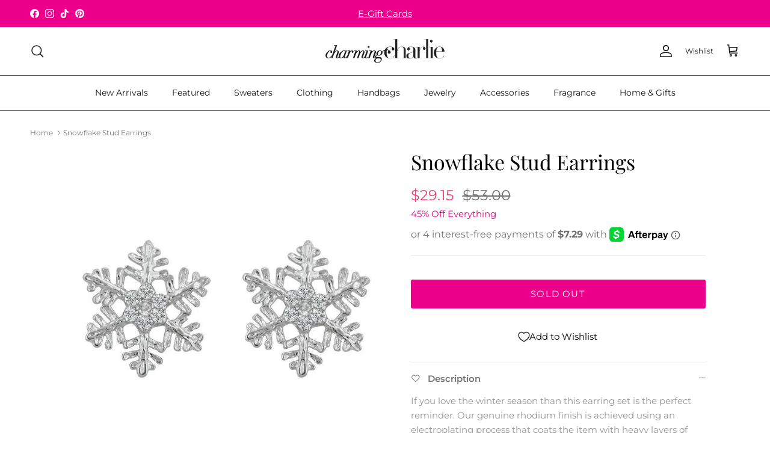

--- FILE ---
content_type: text/css
request_url: https://charmingcharlie.com/cdn/shop/t/407/assets/swatches.css?v=168281989244294804271755037575
body_size: 7965
content:
@charset "UTF-8";[data-swatch=cognac]{--swatch-background-color:#A54B1A}[data-swatch="light red"]{--swatch-background-color:#AB4D53}[data-swatch="dark purple"]{--swatch-background-color:#38092F}[data-swatch=snake]{--swatch-background-image: url(//charmingcharlie.com/cdn/shopifycloud/shopify/assets/no-image-160-1cfae84eca4ba66892099dcd26e604f5801fdadb3693bc9977f476aa160931ac_128x128.gif) }[data-swatch="dark pink"]{--swatch-background-color:#CE233C}[data-swatch="pink dark"]{--swatch-background-color:#CF253F}[data-swatch="heart white"],[data-swatch=white]{--swatch-background-color:#FFFFFF}[data-swatch="army green"]{--swatch-background-color:#4C5420}[data-swatch="black/white"]{--swatch-background-color:#343434}[data-swatch="acid green"]{--swatch-background-color:#B0BF1A}[data-swatch="algae green"]{--swatch-background-color:#64E986}[data-swatch="alice blue"]{--swatch-background-color:#F0F8FF}[data-swatch="alien gray"]{--swatch-background-color:#736F6E}[data-swatch="alien green"]{--swatch-background-color:#6CC417}[data-swatch="aloe vera green"]{--swatch-background-color:#98F516}[data-swatch="antique bronze"]{--swatch-background-color:#665D1E}[data-swatch="antique white"]{--swatch-background-color:#FAEBD7}[data-swatch=aqua]{--swatch-background-color:#00FFFF}[data-swatch="aquamarine stone"]{--swatch-background-color:#348781}[data-swatch=aquamarine]{--swatch-background-color:#7FFFD4}[data-swatch="army brown"]{--swatch-background-color:#827B60}[data-swatch="army green"]{--swatch-background-color:#4B5320}[data-swatch="ash gray"]{--swatch-background-color:#666362}[data-swatch="ash white"]{--swatch-background-color:#E9E4D4}[data-swatch="avocado green"]{--swatch-background-color:#B2C248}[data-swatch="aztech purple"]{--swatch-background-color:#893BFF}[data-swatch="azure blue"]{--swatch-background-color:#4863A0}[data-swatch=azure]{--swatch-background-color:#F0FFFF}[data-swatch="baby blue"]{--swatch-background-color:#95B9C7}[data-swatch="baby pink"]{--swatch-background-color:#FAAFBA}[data-swatch="bakers brown"]{--swatch-background-color:#5C3317}[data-swatch="balloon blue"]{--swatch-background-color:#2B60DE}[data-swatch="banana yellow"]{--swatch-background-color:#F5E216}[data-swatch="bashful pink"]{--swatch-background-color:#C25283}[data-swatch="basket ball orange"]{--swatch-background-color:#F88158}[data-swatch="battleship gray"]{--swatch-background-color:#848482}[data-swatch="bean red"]{--swatch-background-color:#F75D59}[data-swatch="bee yellow"]{--swatch-background-color:#E9AB17}[data-swatch=beer]{--swatch-background-color:#FBB117}[data-swatch="beetle green"]{--swatch-background-color:#4C787E}[data-swatch=beige]{--swatch-background-color:#F5F5DC}[data-swatch=bisque]{--swatch-background-color:#FFE4C4}[data-swatch="black bean"]{--swatch-background-color:#3D0C02}[data-swatch="black cat"]{--swatch-background-color:#413839}[data-swatch="black cow"]{--swatch-background-color:#4C4646}[data-swatch="black eel"]{--swatch-background-color:#463E3F}[data-swatch="blanched almond"]{--swatch-background-color:#FFEBCD}[data-swatch=blonde]{--swatch-background-color:#FBF6D9}[data-swatch="blood night"]{--swatch-background-color:#551606}[data-swatch="blood red"]{--swatch-background-color:#7E3517}[data-swatch="blossom pink"]{--swatch-background-color:#F9B7FF}[data-swatch="blue angel"]{--swatch-background-color:#B7CEEC}[data-swatch="blue diamond"]{--swatch-background-color:#4EE2EC}[data-swatch="blue dress"]{--swatch-background-color:#157DEC}[data-swatch="blue eyes"]{--swatch-background-color:#1569C7}[data-swatch="blue gray"]{--swatch-background-color:#98AFC7}[data-swatch="blue green"]{--swatch-background-color:#7BCCB5}[data-swatch="blue hosta"]{--swatch-background-color:#77BFC7}[data-swatch="blue ivy"]{--swatch-background-color:#3090C7}[data-swatch="blue jay"]{--swatch-background-color:#2B547E}[data-swatch="blue koi"]{--swatch-background-color:#659EC7}[data-swatch="blue lagoon"]{--swatch-background-color:#8EEBEC}[data-swatch="blue lotus"]{--swatch-background-color:#6960EC}[data-swatch="blue moss green"]{--swatch-background-color:#3C565B}[data-swatch="blue orchid"]{--swatch-background-color:#1F45FC}[data-swatch="blue ribbon"]{--swatch-background-color:#306EFF}[data-swatch="blue turquoise"]{--swatch-background-color:#43C6DB}[data-swatch="blue violet"]{--swatch-background-color:#8A2BE2}[data-swatch="blue whale"]{--swatch-background-color:#342D7E}[data-swatch="blue zircon"]{--swatch-background-color:#57FEFF}[data-swatch=blue]{--swatch-background-color:#0000FF}[data-swatch="blueberry blue"]{--swatch-background-color:#0041C2}[data-swatch="blush pink"]{--swatch-background-color:#E6A9EC}[data-swatch="blush red"]{--swatch-background-color:#E56E94}[data-swatch=blush]{--swatch-background-color:#FFE6E8}[data-swatch="bold yellow"]{--swatch-background-color:#F9DB24}[data-swatch="bone white"]{--swatch-background-color:#F9F6EE}[data-swatch=brass]{--swatch-background-color:#B5A642}[data-swatch="bright blue"]{--swatch-background-color:#0909FF}[data-swatch="bright cyan"]{--swatch-background-color:#0AFFFF}[data-swatch="bright gold"]{--swatch-background-color:#FDD017}[data-swatch="bright grape"]{--swatch-background-color:#6F2DA8}[data-swatch="bright green"]{--swatch-background-color:#66FF00}[data-swatch="bright lilac"]{--swatch-background-color:#D891EF}[data-swatch="bright maroon"]{--swatch-background-color:#C32148}[data-swatch="bright navy blue"]{--swatch-background-color:#1974D2}[data-swatch="bright neon pink"]{--swatch-background-color:#F433FF}[data-swatch="bright orange"]{--swatch-background-color:#FF5F1F}[data-swatch="bright pink"]{--swatch-background-color:#FF007F}[data-swatch="bright purple"]{--swatch-background-color:#6A0DAD}[data-swatch="bright turquoise"]{--swatch-background-color:#16E2F5}[data-swatch="bronze gold"]{--swatch-background-color:#C9AE5D}[data-swatch=bronze]{--swatch-background-color:#CD7F32}[data-swatch="brown bear"]{--swatch-background-color:#835C3B}[data-swatch="brown sand"]{--swatch-background-color:#EE9A4D}[data-swatch="brown sugar"]{--swatch-background-color:#E2A76F}[data-swatch=brown]{--swatch-background-color:#A52A2A}[data-swatch="bullet shell"]{--swatch-background-color:#AF9B60}[data-swatch=burgundy]{--swatch-background-color:#8C001A}[data-swatch="burly wood"]{--swatch-background-color:#DEB887}[data-swatch="burnt pink"]{--swatch-background-color:#C12267}[data-swatch="butterfly blue"]{--swatch-background-color:#38ACEC}[data-swatch="cadet blue"]{--swatch-background-color:#5F9EA0}[data-swatch="cadillac pink"]{--swatch-background-color:#E38AAE}[data-swatch="camel brown"]{--swatch-background-color:#C19A6B}[data-swatch="camouflage green"]{--swatch-background-color:#78866B}[data-swatch="canary blue"]{--swatch-background-color:#2916F5}[data-swatch="canary yellow"]{--swatch-background-color:#FFEF00}[data-swatch=cantaloupe]{--swatch-background-color:#FFA62F}[data-swatch=caramel]{--swatch-background-color:#C68E17}[data-swatch="carbon gray"]{--swatch-background-color:#625D5D}[data-swatch="carbon red"]{--swatch-background-color:#A70D2A}[data-swatch="cardboard brown"]{--swatch-background-color:#EDDA74}[data-swatch="carnation pink"]{--swatch-background-color:#F778A1}[data-swatch="carrot orange"]{--swatch-background-color:#F88017}[data-swatch=celeste]{--swatch-background-color:#50EBEC}[data-swatch="chameleon green"]{--swatch-background-color:#BDF516}[data-swatch=champagne]{--swatch-background-color:#F7E7CE}[data-swatch="charcoal blue"]{--swatch-background-color:#36454F}[data-swatch=charcoal]{--swatch-background-color:#34282C}[data-swatch=chartreuse]{--swatch-background-color:#7FFF00}[data-swatch="cherry red"]{--swatch-background-color:#C24641}[data-swatch="chestnut red"]{--swatch-background-color:#C34A2C}[data-swatch=chestnut]{--swatch-background-color:#954535}[data-swatch="chilli pepper"]{--swatch-background-color:#C11B17}[data-swatch="chocolate brown"]{--swatch-background-color:#3F000F}[data-swatch=chocolate]{--swatch-background-color:#D2691E}[data-swatch="chrome gold"]{--swatch-background-color:#FFCE44}[data-swatch="chrome white"]{--swatch-background-color:#E8F1D4}[data-swatch=cinnamon]{--swatch-background-color:#C58917}[data-swatch="clematis violet"]{--swatch-background-color:#842DCE}[data-swatch="cloudy gray"]{--swatch-background-color:#6D6968}[data-swatch="clover green"]{--swatch-background-color:#3EA055}[data-swatch="cobalt blue"]{--swatch-background-color:#0020C2}[data-swatch=coffee]{--swatch-background-color:#6F4E37}[data-swatch="columbia blue"]{--swatch-background-color:#87AFC7}[data-swatch="construction cone orange"]{--swatch-background-color:#F87431}[data-swatch="cookie brown"]{--swatch-background-color:#C7A317}[data-swatch="copper red"]{--swatch-background-color:#CB6D51}[data-swatch=copper]{--swatch-background-color:#B87333}[data-swatch="coral blue"]{--swatch-background-color:#AFDCEC}[data-swatch=coral]{--swatch-background-color:#FF7F50}[data-swatch="corn yellow"]{--swatch-background-color:#FFF380}[data-swatch="cornflower blue"]{--swatch-background-color:#6495ED}[data-swatch=cornsilk]{--swatch-background-color:#FFF8DC}[data-swatch="cotton candy"]{--swatch-background-color:#FCDFFF}[data-swatch=cotton]{--swatch-background-color:#FBFBF9}[data-swatch=cranberry]{--swatch-background-color:#9F000F}[data-swatch="cream white"]{--swatch-background-color:#FFFDD0}[data-swatch=cream]{--swatch-background-color:#FFFFCC}[data-swatch="crimson purple"]{--swatch-background-color:#E238EC}[data-swatch="crimson red"]{--swatch-background-color:#990000}[data-swatch=crimson]{--swatch-background-color:#DC143C}[data-swatch="crocus purple"]{--swatch-background-color:#9172EC}[data-swatch="crystal blue"]{--swatch-background-color:#5CB3FF}[data-swatch="cyan opaque"]{--swatch-background-color:#92C7C7}[data-swatch=cyan]{--swatch-background-color:#00FFFF}[data-swatch="dark almond"]{--swatch-background-color:#AB784E}[data-swatch="dark beige"]{--swatch-background-color:#9F8C76}[data-swatch="dark bisque"]{--swatch-background-color:#B86500}[data-swatch="dark blonde"]{--swatch-background-color:#F0E2B6}[data-swatch="dark blue grey"]{--swatch-background-color:#29465B}[data-swatch="dark blue"]{--swatch-background-color:#00008B}[data-swatch="dark bronze"]{--swatch-background-color:#804A00}[data-swatch="dark brown"]{--swatch-background-color:#654321}[data-swatch="dark carnation pink"]{--swatch-background-color:#C12283}[data-swatch="dark coffee"]{--swatch-background-color:#3B2F2F}[data-swatch="dark cyan"]{--swatch-background-color:#008B8B}[data-swatch="dark forest green"]{--swatch-background-color:#254117}[data-swatch="dark gold"]{--swatch-background-color:#AA6C39}[data-swatch="dark golden rod"]{--swatch-background-color:#B8860B}[data-swatch="dark gray"]{--swatch-background-color:#3A3B3C}[data-swatch="dark gray"]{--swatch-background-color:#A9A9A9}[data-swatch="dark green"]{--swatch-background-color:#006400}[data-swatch="dark grey"]{--swatch-background-color:#A9A9A9}[data-swatch="dark hot pink"]{--swatch-background-color:#F660AB}[data-swatch="dark lime green"]{--swatch-background-color:#41A317}[data-swatch="dark magenta"]{--swatch-background-color:#8B008B}[data-swatch="dark mint"]{--swatch-background-color:#31906E}[data-swatch="dark moccasin"]{--swatch-background-color:#827839}[data-swatch="dark olive green"]{--swatch-background-color:#556B2F}[data-swatch="dark orange"]{--swatch-background-color:#FF8C00}[data-swatch="dark orchid"]{--swatch-background-color:#9932CC}[data-swatch="dark pink"]{--swatch-background-color:#E75480}[data-swatch="dark purple"]{--swatch-background-color:#4B0150}[data-swatch="dark raspberry"]{--swatch-background-color:#872657}[data-swatch="dark red"]{--swatch-background-color:#8B0000}[data-swatch="dark salmon"]{--swatch-background-color:#E9967A}[data-swatch="dark scarlet"]{--swatch-background-color:#560319}[data-swatch="dark sea green"]{--swatch-background-color:#8FBC8F}[data-swatch="dark sienna"]{--swatch-background-color:#8A4117}[data-swatch="dark slate blue"]{--swatch-background-color:#483D8B}[data-swatch="dark slate gray"],[data-swatch="dark slate grey"]{--swatch-background-color:#25383C}[data-swatch="dark slate"]{--swatch-background-color:#2B3856}[data-swatch="dark turquoise"]{--swatch-background-color:#00CED1}[data-swatch="dark violet"]{--swatch-background-color:#9400D3}[data-swatch="dark white"]{--swatch-background-color:#E1D9D1}[data-swatch="dark yellow"]{--swatch-background-color:#8B8000}[data-swatch=darkkhaki]{--swatch-background-color:#BDB76B}[data-swatch="day sky blue"]{--swatch-background-color:#82CAFF}[data-swatch="deep emerald green"]{--swatch-background-color:#046307}[data-swatch="deep mauve"]{--swatch-background-color:#DF73D4}[data-swatch="deep peach"]{--swatch-background-color:#FFCBA4}[data-swatch="deep periwinkle"]{--swatch-background-color:#5453A6}[data-swatch="deep pink"]{--swatch-background-color:#FF1493}[data-swatch="deep purple"]{--swatch-background-color:#36013F}[data-swatch="deep red"]{--swatch-background-color:#800517}[data-swatch="deep rose"]{--swatch-background-color:#FBBBB9}[data-swatch="deep sea blue"]{--swatch-background-color:#123456}[data-swatch="deep sea green"]{--swatch-background-color:#306754}[data-swatch="deep sea"]{--swatch-background-color:#3B9C9C}[data-swatch="deep sky blue"]{--swatch-background-color:#00BFFF}[data-swatch="deep teal"]{--swatch-background-color:#033E3E}[data-swatch="deep turquoise"]{--swatch-background-color:#48CCCD}[data-swatch="deep yellow"]{--swatch-background-color:#F6BE00}[data-swatch="deer brown"]{--swatch-background-color:#E6BF83}[data-swatch="denim blue"]{--swatch-background-color:#79BAEC}[data-swatch="denim dark blue"]{--swatch-background-color:#151B8D}[data-swatch="desert sand"]{--swatch-background-color:#EDC9AF}[data-swatch=dimgray]{--swatch-background-color:#696969}[data-swatch="dimorphotheca magenta"]{--swatch-background-color:#E3319D}[data-swatch="dinosaur green"]{--swatch-background-color:#73A16C}[data-swatch="dirty white"]{--swatch-background-color:#E8E4C9}[data-swatch=dodgerblue]{--swatch-background-color:#1E90FF}[data-swatch="dollar bill green"]{--swatch-background-color:#85BB65}[data-swatch="donut pink"]{--swatch-background-color:#FAAFBE}[data-swatch="dragon green"]{--swatch-background-color:#6AFB92}[data-swatch="dull green yellow"]{--swatch-background-color:#B1FB17}[data-swatch="dull purple"]{--swatch-background-color:#7F525D}[data-swatch="dull sea green"]{--swatch-background-color:#4E8975}[data-swatch="dusty pink"]{--swatch-background-color:#D58A94}[data-swatch="earth blue"]{--swatch-background-color:#0000A5}[data-swatch="earth green"]{--swatch-background-color:#34A56F}[data-swatch="egg shell"]{--swatch-background-color:#FFF9E3}[data-swatch=eggplant]{--swatch-background-color:#614051}[data-swatch="electric blue"]{--swatch-background-color:#9AFEFF}[data-swatch="emerald green"]{--swatch-background-color:#5FFB17}[data-swatch=emerald]{--swatch-background-color:#50C878}[data-swatch="fall forest green"]{--swatch-background-color:#4E9258}[data-swatch="fall leaf brown"]{--swatch-background-color:#C8B560}[data-swatch="fern green"]{--swatch-background-color:#667C26}[data-swatch="ferrari red"]{--swatch-background-color:#F70D1A}[data-swatch="fire brick"]{--swatch-background-color:#B22222}[data-swatch="fire engine red"]{--swatch-background-color:#F62817}[data-swatch="flamingo pink"]{--swatch-background-color:#F9A7B0}[data-swatch="floral white"]{--swatch-background-color:#FFFAF0}[data-swatch="forest green"]{--swatch-background-color:#228B22}[data-swatch="french lilac"]{--swatch-background-color:#86608E}[data-swatch="frog green"]{--swatch-background-color:#99C68E}[data-swatch="fuchsia pink"]{--swatch-background-color:#FF77FF}[data-swatch=fuchsia]{--swatch-background-color:#FF00FF}[data-swatch=gainsboro]{--swatch-background-color:#DCDCDC}[data-swatch="ghost white"]{--swatch-background-color:#F8F8FF}[data-swatch="ginger brown"]{--swatch-background-color:#C9BE62}[data-swatch="glacial blue ice"]{--swatch-background-color:#368BC1}[data-swatch="gold pink"]{--swatch-background-color:#E6C7C2}[data-swatch=gold]{--swatch-background-color:#FFD700}[data-swatch="golden blonde"]{--swatch-background-color:#FBE7A1}[data-swatch="golden brown"]{--swatch-background-color:#EAC117}[data-swatch="golden rod"]{--swatch-background-color:#DAA520}[data-swatch="golden silk"]{--swatch-background-color:#F3E3C3}[data-swatch="golden yellow"]{--swatch-background-color:#FFDF00}[data-swatch=granite]{--swatch-background-color:#837E7C}[data-swatch=grape]{--swatch-background-color:#5E5A80}[data-swatch=grapefruit]{--swatch-background-color:#DC381F}[data-swatch="gray brown"]{--swatch-background-color:#3D3635}[data-swatch="gray cloud"]{--swatch-background-color:#B6B6B4}[data-swatch="gray dolphin"]{--swatch-background-color:#5C5858}[data-swatch="gray goose"]{--swatch-background-color:#D1D0CE}[data-swatch="gray or grey"]{--swatch-background-color:#808080}[data-swatch="gray wolf"]{--swatch-background-color:#504A4B}[data-swatch="green apple"]{--swatch-background-color:#4CC417}[data-swatch="green onion"]{--swatch-background-color:#6AA121}[data-swatch="green peas"]{--swatch-background-color:#89C35C}[data-swatch="green pepper"]{--swatch-background-color:#4AA02C}[data-swatch="green snake"]{--swatch-background-color:#6CBB3C}[data-swatch="green thumb"]{--swatch-background-color:#B5EAAA}[data-swatch="green yellow"]{--swatch-background-color:#ADFF2F}[data-swatch=green]{--swatch-background-color:#008000}[data-swatch="greenish blue"]{--swatch-background-color:#307D7E}[data-swatch="greyish turquoise"]{--swatch-background-color:#5E7D7E}[data-swatch="gulf blue"]{--swatch-background-color:#C9DFEC}[data-swatch="gunmetal gray"]{--swatch-background-color:#8D918D}[data-swatch=gunmetal]{--swatch-background-color:#2C3539}[data-swatch="halloween orange"]{--swatch-background-color:#E66C2C}[data-swatch="harvest gold"]{--swatch-background-color:#EDE275}[data-swatch="hazel green"]{--swatch-background-color:#617C58}[data-swatch=hazel]{--swatch-background-color:#8E7618}[data-swatch="heavenly blue"]{--swatch-background-color:#C6DEFF}[data-swatch="heliotrope purple"]{--swatch-background-color:#D462FF}[data-swatch="honey dew"]{--swatch-background-color:#F0FFF0}[data-swatch="hot deep pink"]{--swatch-background-color:#F52887}[data-swatch="hot pink"]{--swatch-background-color:#FF69B4}[data-swatch="hummingbird green"]{--swatch-background-color:#7FE817}[data-swatch="hunter green"]{--swatch-background-color:#355E3B}[data-swatch=iceberg]{--swatch-background-color:#56A5EC}[data-swatch="iguana green"]{--swatch-background-color:#9CB071}[data-swatch="indian red"]{--swatch-background-color:#CD5C5C}[data-swatch="indian saffron"]{--swatch-background-color:#FF7722}[data-swatch=indigo]{--swatch-background-color:#4B0082}[data-swatch=iridium]{--swatch-background-color:#3D3C3A}[data-swatch="iron gray"]{--swatch-background-color:#52595D}[data-swatch=ivory]{--swatch-background-color:#FFFFF0}[data-swatch="jade green"]{--swatch-background-color:#5EFB6E}[data-swatch=jade]{--swatch-background-color:#00A36C}[data-swatch="jasmine purple"]{--swatch-background-color:#A23BEC}[data-swatch="jeans blue"]{--swatch-background-color:#A0CFEC}[data-swatch=jellyfish]{--swatch-background-color:#46C7C7}[data-swatch="jet gray"]{--swatch-background-color:#616D7E}[data-swatch="jungle green"]{--swatch-background-color:#347C2C}[data-swatch="kelly green"]{--swatch-background-color:#4CC552}[data-swatch="khaki green"]{--swatch-background-color:#8A865D}[data-swatch="khaki rose"]{--swatch-background-color:#C5908E}[data-swatch=khaki]{--swatch-background-color:#F0E68C}[data-swatch="lapis blue"]{--swatch-background-color:#15317E}[data-swatch="lava red"]{--swatch-background-color:#E42217}[data-swatch="lavender blue"]{--swatch-background-color:#E3E4FA}[data-swatch="lavender blush"]{--swatch-background-color:#FFF0F5}[data-swatch="lavender pinocchio"]{--swatch-background-color:#EBDDE2}[data-swatch="lavender purple"]{--swatch-background-color:#967BB6}[data-swatch=lavender]{--swatch-background-color:#E6E6FA}[data-swatch="lawn green"]{--swatch-background-color:#7CFC00}[data-swatch="lemon chiffon"]{--swatch-background-color:#FFFACD}[data-swatch="light aquamarine"]{--swatch-background-color:#93FFE8}[data-swatch="light black"]{--swatch-background-color:#454545}[data-swatch="light blue"]{--swatch-background-color:#ADD8E6}[data-swatch="light brown"]{--swatch-background-color:#B5651D}[data-swatch="light copper"]{--swatch-background-color:#DA8A67}[data-swatch="light coral"]{--swatch-background-color:#F08080}[data-swatch="light cyan"]{--swatch-background-color:#E0FFFF}[data-swatch="light day blue"]{--swatch-background-color:#ADDFFF}[data-swatch="light french beige"]{--swatch-background-color:#C8AD7F}[data-swatch="light gold"]{--swatch-background-color:#F1E5AC}[data-swatch="light golden rod yellow"]{--swatch-background-color:#FAFAD2}[data-swatch="light gray"]{--swatch-background-color:#D3D3D3}[data-swatch="light green"]{--swatch-background-color:#90EE90}[data-swatch="light grey"]{--swatch-background-color:#D3D3D3}[data-swatch="light jade"]{--swatch-background-color:#C3FDB8}[data-swatch="light orange"]{--swatch-background-color:#FED8B1}[data-swatch="light pink"]{--swatch-background-color:#FFB6C1}[data-swatch="light purple blue"]{--swatch-background-color:#728FCE}[data-swatch="light purple"]{--swatch-background-color:#8467D7}[data-swatch="light red"]{--swatch-background-color:#FFCCCB}[data-swatch="light rose green"]{--swatch-background-color:#DBF9DB}[data-swatch="light rose"]{--swatch-background-color:#FBCFCD}[data-swatch="light salmon rose"]{--swatch-background-color:#F9966B}[data-swatch="light salmon"]{--swatch-background-color:#FFA07A}[data-swatch="light sea green"]{--swatch-background-color:#20B2AA}[data-swatch="light sky blue"]{--swatch-background-color:#87CEFA}[data-swatch="light slate blue"]{--swatch-background-color:#736AFF}[data-swatch="light slate gray"],[data-swatch="light slate grey"]{--swatch-background-color:#778899}[data-swatch="light slate"]{--swatch-background-color:#CCFFFF}[data-swatch="light steel blue"]{--swatch-background-color:#B0CFDE}[data-swatch="light white"]{--swatch-background-color:#FFFFF7}[data-swatch="light yellow"]{--swatch-background-color:#FFFFE0}[data-swatch=lilac]{--swatch-background-color:#C8A2C8}[data-swatch="lime green"]{--swatch-background-color:#32CD32}[data-swatch="lime mint green"]{--swatch-background-color:#36F57F}[data-swatch=lime]{--swatch-background-color:#00FF00}[data-swatch=linen]{--swatch-background-color:#FAF0E6}[data-swatch="lipstick pink"]{--swatch-background-color:#C48793}[data-swatch="love red"]{--swatch-background-color:#E41B17}[data-swatch="lovely purple"]{--swatch-background-color:#7F38EC}[data-swatch="macaroni and cheese"]{--swatch-background-color:#F2BB66}[data-swatch="macaw blue green"]{--swatch-background-color:#43BFC7}[data-swatch="magenta pink"]{--swatch-background-color:#CC338B}[data-swatch=magenta]{--swatch-background-color:#FF00FF}[data-swatch="magic mint"]{--swatch-background-color:#AAF0D1}[data-swatch=mahogany]{--swatch-background-color:#C04000}[data-swatch="mango orange"]{--swatch-background-color:#FF8040}[data-swatch="marble blue"]{--swatch-background-color:#566D7E}[data-swatch=maroon]{--swatch-background-color:#800000}[data-swatch="mauve taupe"]{--swatch-background-color:#915F6D}[data-swatch=mauve]{--swatch-background-color:#E0B0FF}[data-swatch="medium aqua marine"]{--swatch-background-color:#66CDAA}[data-swatch="medium blue"]{--swatch-background-color:#0000CD}[data-swatch="medium forest green"]{--swatch-background-color:#347235}[data-swatch="medium orchid"]{--swatch-background-color:#BA55D3}[data-swatch="medium purple"]{--swatch-background-color:#9370DB}[data-swatch="medium sea green"]{--swatch-background-color:#3CB371}[data-swatch="medium slate blue"]{--swatch-background-color:#7B68EE}[data-swatch="medium spring green"]{--swatch-background-color:#00FA9A}[data-swatch="medium teal"]{--swatch-background-color:#045F5F}[data-swatch="medium turquoise"]{--swatch-background-color:#48D1CC}[data-swatch="medium violet red"]{--swatch-background-color:#C71585}[data-swatch="metallic gold"]{--swatch-background-color:#D4AF37}[data-swatch="metallic green"]{--swatch-background-color:#7C9D8E}[data-swatch="metallic silver"]{--swatch-background-color:#BCC6CC}[data-swatch="midday blue"]{--swatch-background-color:#3BB9FF}[data-swatch="midnight blue"]{--swatch-background-color:#191970}[data-swatch=midnight]{--swatch-background-color:#2B1B17}[data-swatch="military green"]{--swatch-background-color:#4E5B31}[data-swatch="milk chocolate"]{--swatch-background-color:#513B1C}[data-swatch="milk white"]{--swatch-background-color:#FEFCFF}[data-swatch="millenium jade"]{--swatch-background-color:#93917C}[data-swatch="mint cream"]{--swatch-background-color:#F5FFFA}[data-swatch="mint green"]{--swatch-background-color:#98FF98}[data-swatch=mint]{--swatch-background-color:#3EB489}[data-swatch="mist blue"]{--swatch-background-color:#646D7E}[data-swatch="misty rose"]{--swatch-background-color:#FFE4E1}[data-swatch=moccasin]{--swatch-background-color:#FFE4B5}[data-swatch=mocha]{--swatch-background-color:#493D26}[data-swatch="mustard yellow"]{--swatch-background-color:#FFDB58}[data-swatch="nardo gray"]{--swatch-background-color:#686A6C}[data-swatch="navajo white"]{--swatch-background-color:#FFDEAD}[data-swatch=navy]{--swatch-background-color:#000080}[data-swatch="nebula green"]{--swatch-background-color:#59E817}[data-swatch="neon blue"]{--swatch-background-color:#1589FF}[data-swatch="neon gold"]{--swatch-background-color:#FDBD01}[data-swatch="neon green"]{--swatch-background-color:#16F529}[data-swatch="neon hot pink"]{--swatch-background-color:#FD349C}[data-swatch="neon orange"]{--swatch-background-color:#FF6700}[data-swatch="neon pink"]{--swatch-background-color:#F535AA}[data-swatch="neon purple"]{--swatch-background-color:#9D00FF}[data-swatch="neon red"]{--swatch-background-color:#FD1C03}[data-swatch="neon yellow green"]{--swatch-background-color:#DAEE01}[data-swatch="neon yellow"]{--swatch-background-color:#FFFF33}[data-swatch="new midnight blue"]{--swatch-background-color:#0000A0}[data-swatch="night blue"]{--swatch-background-color:#151B54}[data-swatch=night]{--swatch-background-color:#0C090A}[data-swatch="northern lights blue"]{--swatch-background-color:#78C7C7}[data-swatch="oak brown"]{--swatch-background-color:#806517}[data-swatch="ocean blue"]{--swatch-background-color:#2B65EC}[data-swatch="off white"]{--swatch-background-color:#F8F0E3}[data-swatch=oil]{--swatch-background-color:#3B3131}[data-swatch="old burgundy"]{--swatch-background-color:#43302E}[data-swatch=oldlace]{--swatch-background-color:#FDF5E6}[data-swatch="olive drab"]{--swatch-background-color:#6B8E23}[data-swatch="olive green"]{--swatch-background-color:#BAB86C}[data-swatch=olive]{--swatch-background-color:#808000}[data-swatch="orange gold"]{--swatch-background-color:#D4A017}[data-swatch="orange salmon"]{--swatch-background-color:#C47451}[data-swatch=orange]{--swatch-background-color:#FFA500}[data-swatch=orangered]{--swatch-background-color:#FF4500}[data-swatch="orchid purple"]{--swatch-background-color:#B048B5}[data-swatch=orchid]{--swatch-background-color:#DA70D6}[data-swatch="organic brown"]{--swatch-background-color:#E3F9A6}[data-swatch="pale blue lily"]{--swatch-background-color:#CFECEC}[data-swatch="pale golden rod"]{--swatch-background-color:#EEE8AA}[data-swatch="pale green"]{--swatch-background-color:#98FB98}[data-swatch="pale lilac"]{--swatch-background-color:#DCD0FF}[data-swatch="pale silver"]{--swatch-background-color:#C9C0BB}[data-swatch="pale turquoise"]{--swatch-background-color:#AFEEEE}[data-swatch="pale violet red"]{--swatch-background-color:#DB7093}[data-swatch="papaya orange"]{--swatch-background-color:#E56717}[data-swatch="papaya whip"]{--swatch-background-color:#FFEFD5}[data-swatch=parchment]{--swatch-background-color:#FFFFC2}[data-swatch="parrot green"]{--swatch-background-color:#12AD2B}[data-swatch="pastel blue"]{--swatch-background-color:#B4CFEC}[data-swatch="pastel brown"]{--swatch-background-color:#B1907F}[data-swatch="pastel green"]{--swatch-background-color:#77DD77}[data-swatch="pastel light blue"]{--swatch-background-color:#D5D6EA}[data-swatch="pastel orange"]{--swatch-background-color:#F8B88B}[data-swatch="pastel pink"]{--swatch-background-color:#FEA3AA}[data-swatch="pastel purple"]{--swatch-background-color:#F2A2E8}[data-swatch="pastel red"]{--swatch-background-color:#F67280}[data-swatch="pastel violet"]{--swatch-background-color:#D291BC}[data-swatch="pastel yellow"]{--swatch-background-color:#FAF884}[data-swatch="pea green"]{--swatch-background-color:#52D017}[data-swatch="peach pink"]{--swatch-background-color:#F98B88}[data-swatch="peach puff"]{--swatch-background-color:#FFDAB9}[data-swatch=peach]{--swatch-background-color:#FFE5B4}[data-swatch="pearl white"]{--swatch-background-color:#F8F6F0}[data-swatch=pearl]{--swatch-background-color:#FDEEF4}[data-swatch="periwinkle pink"]{--swatch-background-color:#E9CFEC}[data-swatch="periwinkle purple"]{--swatch-background-color:#7575CF}[data-swatch=periwinkle]{--swatch-background-color:#CCCCFF}[data-swatch=peru]{--swatch-background-color:#CD853F}[data-swatch="petra gold"]{--swatch-background-color:#B76734}[data-swatch="pig pink"]{--swatch-background-color:#FDD7E4}[data-swatch="pine green"]{--swatch-background-color:#387C44}[data-swatch="pink brown"]{--swatch-background-color:#C48189}[data-swatch="pink bubble gum"]{--swatch-background-color:#FFDFDD}[data-swatch="pink coral"]{--swatch-background-color:#E77471}[data-swatch="pink cupcake"]{--swatch-background-color:#E45E9D}[data-swatch="pink daisy"]{--swatch-background-color:#E799A3}[data-swatch="pink lemonade"]{--swatch-background-color:#E4287C}[data-swatch="pink plum"]{--swatch-background-color:#B93B8F}[data-swatch="pink violet"]{--swatch-background-color:#CA226B}[data-swatch=pink]{--swatch-background-color:#FFC0CB}[data-swatch="pistachio green"]{--swatch-background-color:#9DC209}[data-swatch="platinum gray"]{--swatch-background-color:#797979}[data-swatch="platinum silver"]{--swatch-background-color:#CECECE}[data-swatch=platinum]{--swatch-background-color:#E5E4E2}[data-swatch="plum pie"]{--swatch-background-color:#7D0541}[data-swatch="plum purple"]{--swatch-background-color:#583759}[data-swatch="plum velvet"]{--swatch-background-color:#7D0552}[data-swatch=plum]{--swatch-background-color:#DDA0DD}[data-swatch="powder blue"]{--swatch-background-color:#B0E0E6}[data-swatch=puce]{--swatch-background-color:#7F5A58}[data-swatch="pumpkin orange"]{--swatch-background-color:#F87217}[data-swatch="purple amethyst"]{--swatch-background-color:#6C2DC7}[data-swatch="purple daffodil"]{--swatch-background-color:#B041FF}[data-swatch="purple dragon"]{--swatch-background-color:#C38EC7}[data-swatch="purple flower"]{--swatch-background-color:#A74AC7}[data-swatch="purple haze"]{--swatch-background-color:#4E387E}[data-swatch="purple iris"]{--swatch-background-color:#571B7E}[data-swatch="purple jam"]{--swatch-background-color:#6A287E}[data-swatch="purple lily"]{--swatch-background-color:#550A35}[data-swatch="purple maroon"]{--swatch-background-color:#810541}[data-swatch="purple mimosa"]{--swatch-background-color:#9E7BFF}[data-swatch="purple monster"]{--swatch-background-color:#461B7E}[data-swatch="purple navy"]{--swatch-background-color:#4E5180}[data-swatch="purple pink"]{--swatch-background-color:#D16587}[data-swatch="purple plum"]{--swatch-background-color:#8E35EF}[data-swatch="purple sage bush"]{--swatch-background-color:#7A5DC7}[data-swatch="purple thistle"]{--swatch-background-color:#D2B9D3}[data-swatch="purple violet"]{--swatch-background-color:#8D38C9}[data-swatch="purple white"]{--swatch-background-color:#DFD3E3}[data-swatch=purple]{--swatch-background-color:#800080}[data-swatch="raspberry purple"]{--swatch-background-color:#B3446C}[data-swatch=raspberry]{--swatch-background-color:#E30B5D}[data-swatch="rat gray"]{--swatch-background-color:#6D7B8D}[data-swatch="rebecca purple"]{--swatch-background-color:#663399}[data-swatch="red blood"]{--swatch-background-color:#660000}[data-swatch="red dirt"]{--swatch-background-color:#7F5217}[data-swatch="red fox"]{--swatch-background-color:#C35817}[data-swatch="red gold"]{--swatch-background-color:#EB5406}[data-swatch="red pink"]{--swatch-background-color:#FA2A55}[data-swatch="red white"]{--swatch-background-color:#F3E8EA}[data-swatch="red wine or wine red"]{--swatch-background-color:#990012}[data-swatch=red]{--swatch-background-color:#FF0000}[data-swatch=rice]{--swatch-background-color:#FAF5EF}[data-swatch="rich lilac"]{--swatch-background-color:#B666D2}[data-swatch="robin egg blue"]{--swatch-background-color:#BDEDFF}[data-swatch="rogue pink"]{--swatch-background-color:#C12869}[data-swatch="roman silver"]{--swatch-background-color:#838996}[data-swatch="rose dust"]{--swatch-background-color:#997070}[data-swatch="rose gold"]{--swatch-background-color:#ECC5C0}[data-swatch="rose pink or pink rose"]{--swatch-background-color:#E7A1B0}[data-swatch="rose red"]{--swatch-background-color:#C21E56}[data-swatch=rose]{--swatch-background-color:#E8ADAA}[data-swatch="rosy brown"]{--swatch-background-color:#BC8F8F}[data-swatch="rosy pink"]{--swatch-background-color:#B38481}[data-swatch=rosy-finch]{--swatch-background-color:#7F4E52}[data-swatch="royal pink"]{--swatch-background-color:#E759AC}[data-swatch=royalblue]{--swatch-background-color:#4169E1}[data-swatch="rubber ducky yellow"]{--swatch-background-color:#FFD801}[data-swatch="ruby red"]{--swatch-background-color:#F62217}[data-swatch=rust]{--swatch-background-color:#C36241}[data-swatch="saddle brown"]{--swatch-background-color:#8B4513}[data-swatch="saffron red"]{--swatch-background-color:#931314}[data-swatch=saffron]{--swatch-background-color:#FBB917}[data-swatch="sage green"]{--swatch-background-color:#848B79}[data-swatch=sage]{--swatch-background-color:#BCB88A}[data-swatch="salad green"]{--swatch-background-color:#A1C935}[data-swatch="salmon pink"]{--swatch-background-color:#FF8674}[data-swatch=salmon]{--swatch-background-color:#FA8072}[data-swatch=sand]{--swatch-background-color:#C2B280}[data-swatch=sandstone]{--swatch-background-color:#786D5F}[data-swatch="sandy brown"]{--swatch-background-color:#F4A460}[data-swatch=sangria]{--swatch-background-color:#7E3817}[data-swatch="sapphire blue"]{--swatch-background-color:#2554C7}[data-swatch=scarlet]{--swatch-background-color:#FF2400}[data-swatch="school bus yellow"]{--swatch-background-color:#E8A317}[data-swatch="sea blue"]{--swatch-background-color:#C2DFFF}[data-swatch="sea green"]{--swatch-background-color:#2E8B57}[data-swatch="sea shell"]{--swatch-background-color:#FFF5EE}[data-swatch="sea turtle green"]{--swatch-background-color:#438D80}[data-swatch="seafoam green"]{--swatch-background-color:#3EA99F}[data-swatch="seaweed green"]{--swatch-background-color:#437C17}[data-swatch=sedona]{--swatch-background-color:#CC6600}[data-swatch="sepia brown"]{--swatch-background-color:#704214}[data-swatch=sepia]{--swatch-background-color:#7F462C}[data-swatch="shamrock green"]{--swatch-background-color:#347C17}[data-swatch="shocking orange"]{--swatch-background-color:#E55B3C}[data-swatch=sienna]{--swatch-background-color:#A0522D}[data-swatch="silk blue"]{--swatch-background-color:#488AC7}[data-swatch="silver pink"]{--swatch-background-color:#C4AEAD}[data-swatch="silver white"]{--swatch-background-color:#DADBDD}[data-swatch=silver]{--swatch-background-color:#C0C0C0}[data-swatch="sky blue dress"]{--swatch-background-color:#6698FF}[data-swatch="sky blue"]{--swatch-background-color:#87CEEB}[data-swatch="slate blue grey"]{--swatch-background-color:#737CA1}[data-swatch="slate blue"]{--swatch-background-color:#6A5ACD}[data-swatch="slate granite gray"]{--swatch-background-color:#657383}[data-swatch="slate gray"],[data-swatch="slate grey"]{--swatch-background-color:#708090}[data-swatch="slime green"]{--swatch-background-color:#BCE954}[data-swatch="smokey gray"]{--swatch-background-color:#726E6D}[data-swatch=snow]{--swatch-background-color:#FFFAFA}[data-swatch="soft ivory"]{--swatch-background-color:#FAF0DD}[data-swatch="sonic silver"]{--swatch-background-color:#757575}[data-swatch="spring green"]{--swatch-background-color:#00FF7F}[data-swatch=steelblue]{--swatch-background-color:#4682B4}[data-swatch="stoplight go green"]{--swatch-background-color:#57E964}[data-swatch="sun yellow"]{--swatch-background-color:#FFE87C}[data-swatch="sunrise orange"]{--swatch-background-color:#E67451}[data-swatch="tan brown"]{--swatch-background-color:#ECE5B6}[data-swatch=tan]{--swatch-background-color:#D2B48C}[data-swatch=tangerine]{--swatch-background-color:#E78A61}[data-swatch=taupe]{--swatch-background-color:#483C32}[data-swatch="tea green"]{--swatch-background-color:#CCFB5D}[data-swatch="teal green"]{--swatch-background-color:#00827F}[data-swatch=teal]{--swatch-background-color:#008080}[data-swatch=thistle]{--swatch-background-color:#D8BFD8}[data-swatch="tiffany blue"]{--swatch-background-color:#81D8D0}[data-swatch="tiger orange"]{--swatch-background-color:#C88141}[data-swatch="tomato sauce red"]{--swatch-background-color:#B21807}[data-swatch=tomato]{--swatch-background-color:#FF6347}[data-swatch="tron blue"]{--swatch-background-color:#7DFDFE}[data-swatch="tulip pink"]{--swatch-background-color:#C25A7C}[data-swatch=turquoise]{--swatch-background-color:#40E0D0}[data-swatch="tyrian purple"]{--swatch-background-color:#C45AEC}[data-swatch="unbleached silk"]{--swatch-background-color:#FFDDCA}[data-swatch="valentine red"]{--swatch-background-color:#E55451}[data-swatch="vampire gray"]{--swatch-background-color:#565051}[data-swatch=vanilla]{--swatch-background-color:#F3E5AB}[data-swatch="velvet maroon"]{--swatch-background-color:#7E354D}[data-swatch="venom green"]{--swatch-background-color:#728C00}[data-swatch=vermilion]{--swatch-background-color:#7E191B}[data-swatch="very peri"]{--swatch-background-color:#6667AB}[data-swatch="viola purple"]{--swatch-background-color:#7E587E}[data-swatch="violet red"]{--swatch-background-color:#F6358A}[data-swatch=violet]{--swatch-background-color:#EE82EE}[data-swatch=water]{--swatch-background-color:#EBF4FA}[data-swatch="watermelon pink"]{--swatch-background-color:#FC6C85}[data-swatch="western charcoal"]{--swatch-background-color:#49413F}[data-swatch=wheat]{--swatch-background-color:#F5DEB3}[data-swatch="white blue"]{--swatch-background-color:#DBE9FA}[data-swatch="white chocolate"]{--swatch-background-color:#EDE6D6}[data-swatch="white gold"]{--swatch-background-color:#FFFFF4}[data-swatch="white smoke"]{--swatch-background-color:#F5F5F5}[data-swatch=white]{--swatch-background-color:#FFFFFF}[data-swatch="windows blue"]{--swatch-background-color:#357EC7}[data-swatch="wisteria purple"]{--swatch-background-color:#C6AEC7}[data-swatch=wood]{--swatch-background-color:#966F33}[data-swatch="yellow green grosbeak"]{--swatch-background-color:#E2F516}[data-swatch="yellow green"]{--swatch-background-color:#9ACD32}[data-swatch="yellow lawn green"]{--swatch-background-color:#87F717}[data-swatch="yellow orange or orange yellow"]{--swatch-background-color:#FFAE42}[data-swatch=yellow]{--swatch-background-color:#FFFF00}[data-swatch="zombie green"]{--swatch-background-color:#54C571}[data-swatch=gold]{--swatch-background-color:#ffd700}[data-swatch=cognac]{--swatch-background-color:#a54b1a}[data-swatch="light red"]{--swatch-background-color:#ab4d53}[data-swatch="dark purple"]{--swatch-background-color:#38092f}[data-swatch=snake]{--swatch-background-color:#cccccc}[data-swatch="wine dark"]{--swatch-background-color:#440109}[data-swatch="dark pink"]{--swatch-background-color:#ce233c}[data-swatch="pink dark"]{--swatch-background-color:#cf253f}[data-swatch="heart white"]{--swatch-background-color:#ffffff}[data-swatch="army green"]{--swatch-background-color:#4c5420}[data-swatch=white]{--swatch-background-color:#ffffff}[data-swatch="pink purple"]{--swatch-background-color:#ffbedb}[data-swatch="zippe wine"]{--swatch-background-color:#440109}[data-swatch="light ivory"]{--swatch-background-color:#f1f3f0}[data-swatch="dark green"]{--swatch-background-color:#023220}[data-swatch="black floral"],[data-swatch="american saddle"]{--swatch-background-color:#cccccc}[data-swatch="dark olive"]{--swatch-background-color:#343a2e}[data-swatch="medium red"]{--swatch-background-color:#ae0c03}[data-swatch="blue light"]{--swatch-background-color:#98c2da}[data-swatch="dark wine"]{--swatch-background-color:#440109}[data-swatch="multicolor set"]{--swatch-background-color:#cccccc}[data-swatch=camal]{--swatch-background-color:#5d3015}[data-swatch="ivory light"]{--swatch-background-color:#decfc9}[data-swatch=no1]{--swatch-background-color:#cccccc}[data-swatch=brown]{--swatch-background-color:#a64719}[data-swatch="red white blue plaid"]{--swatch-background-color:#cccccc}[data-swatch="blue medium"]{--swatch-background-color:#779eca}[data-swatch="zipper pink"]{--swatch-background-color:#ffc1cb}[data-swatch=no2]{--swatch-background-color:#cccccc}[data-swatch="yellow medium"]{--swatch-background-color:#fff004}[data-swatch=no3]{--swatch-background-color:#cccccc}[data-swatch="mint green"]{--swatch-background-color:#aaf1d3}[data-swatch="multicolor cup"]{--swatch-background-color:#cccccc}[data-swatch="brown medium"]{--swatch-background-color:#8f592c}[data-swatch="purple medium"]{--swatch-background-color:#9470dc}[data-swatch=blue]{--swatch-background-color:#3499db}[data-swatch="black rose"]{--swatch-background-color:#000000}[data-swatch="brown gold"],[data-swatch=camflouage]{--swatch-background-color:#cccccc}[data-swatch="heather prism lilac"]{--swatch-background-color:#e6c8d7}[data-swatch="pink blue"]{--swatch-background-color:#cccccc}[data-swatch="medium ivory"]{--swatch-background-color:#f4e9bd}[data-swatch="bean green"]{--swatch-background-color:#cccccc}[data-swatch="orange tip"]{--swatch-background-color:#ff5e01}[data-swatch="love white"]{--swatch-background-color:#ffffff}[data-swatch="light mint"]{--swatch-background-color:#e7fde1}[data-swatch="dark brown"]{--swatch-background-color:#71594a}[data-swatch="red dark"]{--swatch-background-color:#98252a}[data-swatch=fuscia]{--swatch-background-color:#b1358e}[data-swatch=taupe]{--swatch-background-color:#b38b6d}[data-swatch="oxford brown"]{--swatch-background-color:#443843}[data-swatch="rose gold cup"]{--swatch-background-color:#e8b3a5}[data-swatch=silver]{--swatch-background-color:#cccccc}[data-swatch=green]{--swatch-background-color:#92c21a}[data-swatch="light pink"]{--swatch-background-color:#fd97ca}[data-swatch="pink floral"]{--swatch-background-color:#e57aa2}[data-swatch="green dark"]{--swatch-background-color:#023220}[data-swatch=oxblood]{--swatch-background-color:#633f3d}[data-swatch="pink silver"]{--swatch-background-color:#cccccc}[data-swatch="pink tip"]{--swatch-background-color:#ff6ab4}[data-swatch="rose gold set"]{--swatch-background-color:#e8b3a5}[data-swatch="green tip"]{--swatch-background-color:#4ebc16}[data-swatch="as the picture shows"]{--swatch-background-color:#800400}[data-swatch=twotone]{--swatch-background-color:#cccccc}[data-swatch="medium yellow"]{--swatch-background-color:#fee27f}[data-swatch="gold set"]{--swatch-background-color:#ffd600}[data-swatch="light grey"]{--swatch-background-color:#cccccc}[data-swatch="navy blue"]{--swatch-background-color:#111a38}[data-swatch=multicolor]{--swatch-background-color:#cccccc}[data-swatch="gold cup"]{--swatch-background-color:#ffd600}[data-swatch="pink medium"]{--swatch-background-color:#ff9999}[data-swatch=black]{--swatch-background-color:#000000}[data-swatch="silver set"]{--swatch-background-color:#cccccc}[data-swatch=gunmetal]{--swatch-background-color:#27343b}[data-swatch="purple tip"]{--swatch-background-color:#b29dda}[data-swatch="orange medium"]{--swatch-background-color:#e06e31}[data-swatch=blush]{--swatch-background-color:#d6ada4}[data-swatch="brown dark"]{--swatch-background-color:#5c4033}[data-swatch=ivory]{--swatch-background-color:#ffffef}[data-swatch="oxford natural"]{--swatch-background-color:#774448}[data-swatch=menta]{--swatch-background-color:#acf0d3}[data-swatch="pink light"]{--swatch-background-color:#fd97ca}[data-swatch="heart yellow"]{--swatch-background-color:#efa13a}[data-swatch="light brown"]{--swatch-background-color:#e3af80}[data-swatch=blue]{--swatch-background-color:#2876cc}[data-swatch=wine]{--swatch-background-color:#7b2937}[data-swatch="heather dusty blue"]{--swatch-background-color:#c3cdc6}[data-swatch=multicolored]{--swatch-background-color:#cccccc}[data-swatch="red medium"]{--swatch-background-color:#c02127}[data-swatch="dark yellow"]{--swatch-background-color:#e58100}[data-swatch="yellow dark"]{--swatch-background-color:#e68100}[data-swatch="medium olive"],[data-swatch="olive medium"]{--swatch-background-color:#55624c}[data-swatch=yellow]{--swatch-background-color:#fcfa69}[data-swatch=camel]{--swatch-background-color:#5d3014}[data-swatch=rosegold]{--swatch-background-color:#e8b3a5}[data-swatch=alaska]{--swatch-background-color:#50260f}[data-swatch="rose gold"]{--swatch-background-color:#e8b3a5}[data-swatch="black cup"]{--swatch-background-color:#000000}[data-swatch="heather mauve"]{--swatch-background-color:#d28b8f}[data-swatch=multi]{--swatch-background-color:#cccccc}[data-swatch="ivory medium"]{--swatch-background-color:#f3e9bd}[data-swatch="pink navy"]{--swatch-background-color:#cccccc}[data-swatch="heather peach"]{--swatch-background-color:#f4b999}[data-swatch="floral garden"],[data-swatch=multicolor]{--swatch-background-color:#cccccc}[data-swatch="brown light"]{--swatch-background-color:#e3af80}[data-swatch="love yellow"]{--swatch-background-color:#eba43a}[data-swatch=rose]{--swatch-background-color:#ea9e97}[data-swatch=beige]{--swatch-background-color:#efdfb4}[data-swatch="black yellow"]{--swatch-background-color:#cccccc}[data-swatch=apricot]{--swatch-background-color:#fcceb2}[data-swatch="black set"]{--swatch-background-color:#000000}[data-swatch="natural russet"]{--swatch-background-color:#a05f3d}[data-swatch=mauve],[data-swatch="ink blue"],[data-swatch="black toast"]{--swatch-background-color:#cccccc}[data-swatch=coffee]{--swatch-background-color:#704f37}[data-swatch="pink gold"],[data-swatch="oxford black"],[data-swatch="emerald green"],[data-swatch=leopard]{--swatch-background-color:#cccccc}[data-swatch="yellow tip"]{--swatch-background-color:#fff100}[data-swatch="heather mint"]{--swatch-background-color:#cccccc}[data-swatch="powder pink"]{--swatch-background-color:#f1c1bc}[data-swatch="buck brown"],[data-swatch="medium wine"],[data-swatch="medium brown"]{--swatch-background-color:#cccccc}[data-swatch=teal]{--swatch-background-color:#10a496}[data-swatch="pruple light"]{--swatch-background-color:#dfccfe}[data-swatch="black white"]{--swatch-background-color:#cccccc}[data-swatch="light purple"]{--swatch-background-color:#dfccfe}[data-swatch=pink]{--swatch-background-color:#f0bcbe}[data-swatch=orange]{--swatch-background-color:#e47538}[data-swatch=navy]{--swatch-background-color:#334e60}[data-swatch=lilac]{--swatch-background-color:#ceb4d7}[data-swatch=bone]{--swatch-background-color:#f7f4db}[data-swatch=nude]{--swatch-background-color:#f1d8bc}[data-swatch="apricot multi"]{--swatch-background-color:#dfb983}[data-swatch="white multi"]{--swatch-background-color:#f7f7f7}[data-swatch="cognac multi"]{--swatch-background-color:#b7642c}[data-swatch="blue dark"]{--swatch-background-color:#3f6378}[data-swatch=periwinkle]{--swatch-background-color:#babfc3}[data-swatch="blk/white checker"]{--swatch-background-color:#cccccc}[data-swatch="artic blue"]{--swatch-background-color:#eceff8}[data-swatch=red]{--swatch-background-color:#ff0000}[data-swatch=wildflower],[data-swatch=rainbow],[data-swatch="pink snake"],[data-swatch="black crocodile"],[data-swatch="polka dot"],[data-swatch=serengeti],[data-swatch="black iridescent"],[data-swatch=fuchsia],[data-swatch=floral],[data-swatch="dark blue"],[data-swatch=ombre],[data-swatch=lemon],[data-swatch="blue pink"]{--swatch-background-color:#cccccc}[data-swatch="light green"]{--swatch-background-color:#e8f3db}[data-swatch=iridescent]{--swatch-background-color:#cccccc}[data-swatch="light blue"]{--swatch-background-color:#d7e5f0}[data-swatch="light pink"],[data-swatch="aster night bloom"],[data-swatch="black blue"],[data-swatch="black white checker"],[data-swatch="black snake"],[data-swatch="black iridescent"],[data-swatch="black silver"],[data-swatch="almond tonal denim"],[data-swatch="backet weave navy"]{--swatch-background-color:#cccccc}[data-swatch=champagne]{--swatch-background-color:#f7e7ce}[data-swatch="dark blue"]{--swatch-background-color:#00008b}[data-swatch="dark grey"],[data-swatch="dark gray"]{--swatch-background-color:#565656}[data-swatch=grey],[data-swatch=gray]{--swatch-background-color:#a8a8a8}[data-swatch="light grey"],[data-swatch="light gray"]{--swatch-background-color:#ececec}[data-swatch=denim]{--swatch-background-color:#35485e}[data-swatch="dark brown"]{--swatch-background-color:#3d251e}[data-swatch=gold]{--swatch-background-color:#ffbe2b}[data-swatch=coral]{--swatch-background-color:#f88379}[data-swatch="shamrock green"]{--swatch-background-color:#3ba748}[data-swatch="deep teal"]{--swatch-background-color:#10323e}[data-swatch=magenta]{--swatch-background-color:#8b008b}[data-swatch=mahagony]{--swatch-background-color:#420d09}[data-swatch="light teal"]{--swatch-background-color:#1ea1a1}[data-swatch="light mint"]{--swatch-background-color:#e8fff5}[data-swatch=mulberry]{--swatch-background-color:#c54b8c}[data-swatch=tan]{--swatch-background-color:#d2b48c}[data-swatch=khaki]{--swatch-background-color:#c3b091}[data-swatch=mustard]{--swatch-background-color:#e1ad01}[data-swatch=natural]{--swatch-background-color:#ae927c}[data-swatch="bright orange"]{--swatch-background-color:#ff6700}[data-swatch="royal blue"]{--swatch-background-color:#4169e1}[data-swatch="dark navy"]{--swatch-background-color:#000137}[data-swatch=burgundy]{--swatch-background-color:#800020}[data-swatch=cheetah]{--swatch-background-color:#cccccc}[data-swatch="cream gold"]{--swatch-background-color:#e6d09f}[data-swatch=cream]{--swatch-background-color:#fffdd1}[data-swatch=jade]{--swatch-background-color:#004b45}[data-swatch=mocha]{--swatch-background-color:#c9ad8d}[data-swatch="neon green"]{--swatch-background-color:#cefa05}[data-swatch=tangerine]{--swatch-background-color:#ff8a65}[data-swatch=violet]{--swatch-background-color:#7a5299}[data-swatch=rust]{--swatch-background-color:#933a16}[data-swatch=mauve]{--swatch-background-color:#b784a7}[data-swatch="hunter green"]{--swatch-background-color:#2a453d}[data-swatch="lemon drop"]{--swatch-background-color:#ffff9f}[data-swatch="lemon yellow"]{--swatch-background-color:#fcfaa6}[data-swatch="light taupe"]{--swatch-background-color:#c0b5ab}[data-swatch="sky blue"]{--swatch-background-color:#87ceeb}[data-swatch=sage]{--swatch-background-color:#b1bca0}[data-swatch="heather deep teal"],[data-swatch="heather grey"],[data-swatch="heather gray"],[data-swatch="ivory blue silver"],[data-swatch="ivory blue stripe"],[data-swatch="ivory pink lilac"],[data-swatch="ivory red bouquet"],[data-swatch="ivory turquoise tropical"],[data-swatch="jade abstract floral"],[data-swatch="mauve snake"],[data-swatch="mauve teal floral"],[data-swatch="multi combo multi geo"],[data-swatch="natural green"],[data-swatch="natural pink"],[data-swatch="natural stripe"],[data-swatch="natural white"],[data-swatch="navy bordeaux"]{--swatch-background-color:#cccccc}[data-swatch=purple]{--swatch-background-color:#a44cd3}[data-swatch="dark red glitter"],[data-swatch=zebra],[data-swatch="tan / white"]{--swatch-background-color:#cccccc}[data-swatch=peach]{--swatch-background-color:#ffcba4}[data-swatch=turquoise]{--swatch-background-color:#30d5c8}[data-swatch=leopard]{--swatch-background-color:#cccccc}[data-swatch="spring green"]{--swatch-background-color:#00ff7f}[data-swatch=ash]{--swatch-background-color:#b2beb5}[data-swatch=olive]{--swatch-background-color:#708238}[data-swatch="baby blue"]{--swatch-background-color:#89cff0}[data-swatch=orchid]{--swatch-background-color:#da70d6}[data-swatch=autumn]{--swatch-background-color:#e36414}[data-swatch=citron]{--swatch-background-color:#f3f5df}[data-swatch="heather navy"]{--swatch-background-color:#4c5576}[data-swatch="ice blue"]{--swatch-background-color:#c8e9e9}
/*# sourceMappingURL=/cdn/shop/t/407/assets/swatches.css.map?v=168281989244294804271755037575 */


--- FILE ---
content_type: text/css
request_url: https://charmingcharlie.com/cdn/shop/t/407/assets/usf.css?v=134853560145736730341755037576
body_size: 12003
content:
button.usf-btn{cursor:pointer;background:none;text-transform:initial;letter-spacing:initial;border-radius:initial;width:initial;min-width:initial;height:initial;min-height:initial;transition:none}button.usf-btn:hover,button.usf-btn:active,button.usf-btn:focus{background:none;color:inherit;box-shadow:none}.usf-btn{color:inherit;border:none;padding:0;font:inherit;white-space:initial;line-height:inherit;margin:0;min-height:auto;height:auto;vertical-align:inherit;text-align:left;-ms-box-shadow:none;-webkit-box-shadow:none;box-shadow:none;outline:none}.usf-zone a,.usf-zone input,.usf-zone select{outline:none}.usf-wc .usf-zone a:focus,.usf-wc .usf-zone input:focus,.usf-wc .usf-zone select:focus{outline:1px dotted var(--usf-outline-color)}.usf-wc .usf-btn:focus{outline:1px dotted var(--usf-outline-color)}.usf-wc .usf-c:focus{outline:1px dotted var(--usf-outline-color)}:root{--usf-primary-color: #56cfe1;--usf-primary-bg-color: white;--usf-primary-bg-text-color: #464646;--usf-secondary-color: #222;--usf-secondary-bg-text-color: white;--usf-border-color: #ededed;--usf-backdrop-bg-color: rgba(36,36,36, .6);--usf-backdrop-shadow-color: rgba(54, 54, 54, .2);--usf-outline-color: black;--usf-checkbox-outline-color: rgba(0,0,0,.2);--usf-checkbox-tick-color: #1c1c1c}#usf_container.usf-zone{visibility:unset!important}#usf_container.usf-zone+.usf-skeleton-container{display:none}.usf-popup{position:absolute;background:#fff;z-index:999999999}.usf-no-scroll{overflow:hidden}.usf-nowrap{white-space:nowrap}.usf-remove{width:15px;height:15px;position:relative;opacity:.55}.usf-remove:empty{display:block}.usf-remove:hover{opacity:1}.usf-remove:before,.usf-remove:after{content:"";display:block;width:15px;height:1px;background:var(--usf-secondary-color);position:absolute;right:0;top:8px;transform:rotate(45deg)}.usf-remove:after{transform:rotate(-45deg)}.usf-backdrop{top:0;left:0;right:0;bottom:0;position:fixed;background:var(--usf-backdrop-bg-color);z-index:999999998;transition:all .3s;opacity:0;visibility:hidden}.usf-backdrop:empty{display:block}.usf-loaded .usf-backdrop{opacity:1;visibility:visible}.usf-removed .usf-backdrop{opacity:0}.usf-hide{display:none!important}.usf-relative{position:relative}.usf-pointer{cursor:pointer}.usf-no-select{-webkit-user-select:none;user-select:none}.usf-pull-left{float:left}.usf-pull-right{float:right}.usf-highlight{font-weight:700;color:var(--usf-secondary-color)}.usf-flex{display:flex}.usf-v-center{align-items:center;vertical-align:middle}.usf-search-container{width:100%}.usf-search-container:after{content:"";display:block;clear:both}.usf-zone{text-align:left}.usf-zone *{box-sizing:border-box;word-break:initial}.usf-zone a{cursor:pointer;text-decoration:none}.usf-zone img{max-width:100%;max-height:100%}.usf-disabled{opacity:.3;cursor:not-allowed!important}.usf-block{display:block}.usf-clear:after{content:"";display:block;clear:both}.usf-collapsed .usf-container{display:none}.usf-uppercase{text-transform:uppercase}.usf-lowercase{text-transform:lowercase}.usf-capitalize{text-transform:capitalize}@-webkit-keyframes usf-skeleton-animation{0%{opacity:1}50%{opacity:.5}to{opacity:1}}@keyframes usf-skeleton-animation{0%{opacity:1}50%{opacity:.5}to{opacity:1}}.usf-popup.usf-is.usf-is--compact{display:table;background:var(--usf-primary-bg-color);color:var(--usf-primary-bg-text-color);box-shadow:0 0 0 1px #00000012,0 1px 5px 1px #0000001f;border-radius:2px;position:absolute;padding-bottom:0;min-width:858px;margin-top:12px}.usf-popup.usf-is.usf-is--compact:before{right:50px;content:" ";position:absolute;width:16px;height:16px;background-color:var(--usf-primary-bg-color);box-shadow:2px -2px 3px #0000001a;transform:rotate(-45deg);top:-8px}.usf-popup.usf-is.usf-is--compact.usf-empty{min-height:200px}.usf-popup.usf-is.usf-is--compact.usf-is--left:before{left:50px;background-color:var(--usf-primary-bg-color);box-shadow:2px -2px 3px #0000001a}.usf-popup.usf-is.usf-is--compact.usf-is--middle:before{left:calc(50% + 8px)}.usf-is--compact .usf-is-no-results{text-align:center;padding:40px}.usf-is--compact .usf-is-did-you-mean{display:block;text-align:center;margin-bottom:10px;padding-bottom:10px;border-bottom:1px solid var(--usf-border-color);overflow:hidden}.usf-is--compact .usf-is-content{overflow:hidden;display:flex}.usf-is--compact .usf-is-list{margin:10px 16px}.usf-is--compact .usf-is-matches.usf-is-products{width:66.66%}.usf-is--compact .usf-is-side{width:33.33%;border-left:1px solid var(--usf-border-color)}.usf-is--compact .usf-is-matches{border-top:1px solid var(--usf-border-color);margin-bottom:10px}.usf-is--compact .usf-is-matches:first-child{border-top:none}.usf-is--compact .usf-is-matches>.usf-title{color:var(--usf-primary-bg-text-color);opacity:.6;border-bottom:1px solid var(--usf-border-color);font-size:11px;line-height:11px;text-transform:uppercase;font-family:Open Sans,sans-serif;margin:0 16px 10px;padding:16px 0}.usf-is--compact .usf-is-match{color:var(--usf-secondary-color);font-size:.86em;cursor:pointer;text-align:left;display:block;padding:6px 16px;transition:all .2s ease-in-out;overflow:hidden;text-overflow:ellipsis;white-space:nowrap;width:100%}.usf-is--compact .usf-is-match:hover{background:var(--usf-border-color)}.usf-is--compact .usf-is-product{cursor:pointer;white-space:nowrap;padding-top:16px;padding-bottom:8px;display:inline-block;width:50%;transition:all .2s ease-in-out;font-size:.95em;vertical-align:top}.usf-is--compact .usf-is-product .usf-img-wrapper{margin-right:15px;line-height:1;width:60px;max-height:85px;min-height:initial}.usf-is--compact .usf-is-product .usf-img-wrapper+div{max-width:calc(100% - 75px)}.usf-is--compact .usf-is-product .usf-img-wrapper+div>div{color:var(--usf-secondary-color);max-width:100%;text-overflow:ellipsis;overflow:hidden;white-space:normal;-webkit-line-clamp:2;-webkit-box-orient:vertical;display:-webkit-box}.usf-is--compact .usf-is-product .usf-vendor{opacity:.6}.usf-is--compact .usf-is-product .usf-has-discount{text-decoration:line-through}.usf-is--compact .usf-is-product .usf-discount{margin-left:8px}.usf-is--compact .usf-is-product .usf-price-wrapper{margin-top:6px}.usf-is--compact .usf-is-product .usf-price{display:inline-block;color:#788188}.usf-is--compact .usf-is-viewall{-webkit-user-select:none;user-select:none;cursor:pointer;text-align:center;margin:auto;font-family:Open Sans,sans-serif;font-size:13px;color:#424242;padding:10px 10px 11px;border-top:1px solid var(--usf-border-color)}.usf-is--compact .usf-is-inputbox{display:none}.usf-mobile .usf-is.usf-popup.usf-is--compact{top:0;left:0;right:0;bottom:0;margin-top:0;width:100%;max-width:unset;min-width:unset;position:fixed;display:block}.usf-mobile .usf-is.usf-popup.usf-is--compact:before{display:none}.usf-mobile .usf-is--compact .usf-is-matches.usf-is-products:first-child{width:unset;border-top:unset}.usf-mobile .usf-is--compact .usf-is-side{display:block;width:unset}.usf-mobile .usf-is--compact .usf-is-product{width:unset;display:block}.usf-mobile .usf-is--compact .usf-is-products .usf-is-did-you-mean{text-align:center;display:block;border-bottom:1px solid var(--usf-border-color);padding:6px 0 16px}.usf-mobile .usf-is--compact .usf-is-products .usf-is-list{margin:0 16px}.usf-mobile .usf-is--compact .usf-is-inputbox{display:flex;align-items:center;margin:0;padding:0 16px;background:transparent;border-bottom:1px solid var(--usf-border-color);position:relative;height:62px}.usf-mobile .usf-is--compact .usf-is-inputbox input{width:100%;outline:none;border:1px solid var(--usf-border-color);border-radius:40px;background:transparent;padding:8px 32px 8px 18px;margin:0;box-shadow:none;height:43px}.usf-mobile .usf-is--compact .usf-is-inputbox .usf-close{padding:10px 12px 10px 0;font-size:20px}.usf-mobile .usf-is--compact .usf-is-inputbox .usf-remove{position:absolute;top:50%;right:29px;margin-top:-9px;cursor:pointer;opacity:.4}.usf-mobile .usf-is--compact .usf-is-content{height:calc(100% - 142px);overflow-y:auto}.usf-mobile .usf-is--compact .usf-is-matches{max-width:unset;border-right:none}.usf-mobile .usf-is--compact .usf-is-matches:first-child{border-top:1px solid var(--usf-border-color)}.usf-mobile .usf-is--compact .usf-is-matches>.usf-title{text-align:center}.usf-mobile .usf-is--compact .usf-is-match{padding:8px 16px}.usf-mobile .usf-is--compact .usf-is-content{display:block}.usf-mobile .usf-is--compact .usf-is-viewall{height:80px;background:none;border-top:1px solid var(--usf-border-color);line-height:48px;padding:0}.usf-mobile .usf-is--compact .usf-is-viewall>.usf-btn{margin:16px;display:block;border:1px solid #c4c4c4;text-transform:uppercase;text-align:center;inline-size:-webkit-fill-available;inline-size:-moz-available;overflow:hidden;text-overflow:ellipsis;white-space:nowrap;padding:0 16px}.usf-is-first-loader{padding:20px}.usf-is-first-loader *:empty{display:unset}.usf-is-first-loader .usf-clear{border-bottom:1px solid var(--usf-border-color);padding-bottom:11px;margin-bottom:11px}.usf-is-first-loader .usf-clear:last-child{border:none;padding:0;margin:0}.usf-is-first-loader .usf-img,.usf-is-first-loader .usf-title,.usf-is-first-loader .usf-subtitle,.usf-is-first-loader .usf-price{float:left;background-color:var(--usf-border-color);-webkit-animation:usf-skeleton-animation 2.3s infinite;animation:usf-skeleton-animation 2.3s infinite}.usf-is-first-loader .usf-img{width:70px;height:80px;margin-right:20px}.usf-is-first-loader .usf-title,.usf-is-first-loader .usf-subtitle{border-radius:50em}.usf-is-first-loader .usf-title{width:calc(100% - 90px);height:10px;margin-top:10px}.usf-is-first-loader .usf-subtitle{width:50px;height:10px;margin-top:10px}.usf-is-first-loader .usf-price{width:70px;height:10px;margin-top:10px}.usf-facet,.usf-refineby{border-bottom:1px solid var(--usf-border-color);padding:20px 0}.usf-facets{width:23%;float:left;margin-top:17px;--facet-title-color: var(--usf-secondary-color);--facet-search-shadow-color: rgba(0, 0, 0, .2)}.usf-facet>.usf-container{margin-top:16px}.usf-facets__body:first-child .usf-facet:first-child{padding-top:0}.usf-facet .usf-title .usf-label,.usf-refineby .usf-title .usf-label{font-weight:700;font-size:14px;margin:0;color:var(--facet-title-color);display:inline-block}.usf-refineby .usf-title .usf-label{margin-left:16px;font-weight:400}.usf-facet .usf-title .usf-label{text-transform:uppercase}.usf-facet .usf-title,.usf-refineby .usf-title{font-weight:700;position:relative}.usf-facet .usf-title .usf-label{cursor:pointer}.usf-facet .usf-clear-all{float:right;font-size:11px;font-weight:400;line-height:22px;margin-right:30px}.usf-facet input.usf-search-box{display:block;width:100%;outline:none;border:none;padding:10px 16px;font-size:13.5px;border-radius:50px;margin-bottom:16px;height:36px;background:#fbfbfb;box-shadow:inset 0 0 2px 0 var(--facet-search-shadow-color)}.usf-facet-value{cursor:pointer}.usf-facet-value .usf-btn-helper{width:100%;position:absolute;top:0;left:0;right:0;bottom:0;display:block}.usf-facet-values--Swatch .usf-facet-value.usf-selected{font-weight:700}.usf-facet-values--List .usf-facet-value-multiple{padding:0 0 0 25px;width:100%;text-align:left}.usf-facet-values--List .usf-checkbox{position:absolute;top:3px;left:1px}.usf-facet-values--List .usf-facet-value{display:block;line-height:24px;margin:7px 0 6px;width:100%;text-overflow:ellipsis;white-space:nowrap}.usf-facet-values--List .usf-facet-value.usf-selected{font-weight:700}.usf-facet-values--List .usf-facet-value .usf-value{float:right;opacity:.6;font-size:.9em}.usf-facet-values--List .usf-facet-value .usf-value:before{content:"("}.usf-facet-values--List .usf-facet-value .usf-value:after{content:")"}.usf-facet-values--List .usf-facet-value:after{content:"";display:block;clear:both}.usf-facet-values--List .usf-facet-value .usf-checkbox{margin-right:8px}.usf-facets:not(.usf-facets--mobile) .usf-facet-values--Box{margin:0 -2px 0 -8px}.usf-facets:not(.usf-facets--mobile) .usf-facet-values--Box .usf-value{display:none}.usf-facets:not(.usf-facets--mobile) .usf-facet-values--Box .usf-facet-value{border:1px solid rgba(0,0,0,.2);display:inline-block;padding:3px;margin:7px 0 7px 8px;min-width:calc(33% - 8px);max-width:calc(98% - 2px);text-align:center;text-overflow:ellipsis;overflow:hidden;white-space:nowrap;line-height:34px}.usf-facets:not(.usf-facets--mobile) .usf-facet-values--Box .usf-facet-value:hover{border:1px solid rgba(0,0,0,.5)}.usf-facets:not(.usf-facets--mobile) .usf-facet-values--Box .usf-facet-value.usf-selected{border-color:#000;color:#fff;font-weight:700;background:#000}.usf-facets:not(.usf-facets--mobile) .usf-facet-values--Swatch .usf-facet-value{display:inline-block;padding:3px;margin:5px 5px 1px;max-width:98%;width:35px;height:35px;position:relative;background-size:cover!important}.usf-facets:not(.usf-facets--mobile) .usf-facet-values--Swatch .usf-facet-value.usf-selected{border-color:#000;color:#fff;font-weight:700}.usf-facets:not(.usf-facets--mobile) .usf-facet-values--Swatch .usf-facet-value.usf-selected:after{border:1px solid rgba(0,0,0,.55)}.usf-facets:not(.usf-facets--mobile) .usf-facet-values--Swatch .usf-facet-value:hover:after{border:1px solid rgba(0,0,0,.3)}.usf-facets:not(.usf-facets--mobile) .usf-facet-values--Swatch .usf-label{display:none}.usf-facets:not(.usf-facets--mobile) .usf-facet-values--Swatch .usf-value{display:none}.usf-facets:not(.usf-facets--mobile) .usf-facet-values--Swatch .usf-facet-value{box-shadow:0 0 0 1px #e8e8e1;overflow:hidden;padding:0;max-width:unset;position:relative;transition:box-shadow .2s ease}.usf-facets:not(.usf-facets--mobile) .usf-facet-values--Swatch .usf-facet-value.usf-selected{box-shadow:0 0 0 1px #000}.usf-facets:not(.usf-facets--mobile) .usf-facet-values--Swatch .usf-facet-value.usf-selected:hover:after{position:absolute;content:"";left:50%;top:0;bottom:0;border-left:1px solid;border-color:#fff;transform:rotate(45deg)}.usf-facets:not(.usf-facets--mobile) .usf-facet-values--Swatch .usf-facet-value:hover{box-shadow:0 0 0 1px #111}.usf-facets:not(.usf-facets--mobile) .usf-facet-values--Swatch .usf-facet-value:before{content:"";position:absolute;width:unset;height:unset;border:4px solid white;top:-1px;left:-1px;right:-1px;bottom:-1px;box-sizing:border-box}.usf-facets:not(.usf-facets--mobile) .usf-facet-values--Swatch.usf-facet-values--circle .usf-facet-value{border-radius:100%}.usf-facets:not(.usf-facets--mobile) .usf-facet-values--Swatch.usf-facet-values--circle .usf-facet-value:before{border-radius:100%}body:not(.usf-mobile) .usf-facet-value--with-background .usf-label,body:not(.usf-mobile) .usf-facet-value--with-background .usf-value{opacity:0}body:not(.usf-horz-layout) .usf-facets:not(.usf-facets--mobile) .usf-facet-values{padding-right:9px}.usf-facet .usf-more{font-size:.8em;margin-top:10px;text-align:center;cursor:pointer;padding:3px}.usf-facet-range{overflow:visible}.usf-mobile .usf-facets .usf-facets-wrapper,.usf-mobile .usf-facets .usf-close{transform:translate(calc(-100vw - 50px));visibility:hidden}.usf-mobile .usf-facets:before{content:"";background:var(--usf-backdrop-bg-color);position:fixed;z-index:999999998;top:0;left:0;right:0;bottom:0;margin:0!important;padding:0!important;visibility:hidden;opacity:0}.usf-mobile .usf-facets .usf-facets-wrapper{background:var(--usf-primary-bg-color);box-shadow:0 5px 10px 0 var(--usf-backdrop-shadow-color);position:fixed;top:0;left:0;right:50px;bottom:0;z-index:999999999}.usf-mobile .usf-facets .usf-close{width:50px;height:100vh;position:fixed;z-index:999999999;top:0;right:0;border:0;border-radius:0;background:url("data:image/svg+xml;charset=utf-8,%3Csvg xmlns='http://www.w3.org/2000/svg' viewBox='0 0 20 20' height='24' width='24'%3E%3Cpath d='M9.97 8.274L2.335.637.637 2.334 8.274 9.97.637 17.607l1.697 1.697 7.637-7.636 7.636 7.636 1.697-1.697-7.636-7.636 7.636-7.637L17.607.637 9.971 8.274z' fill='%23fff'/%3E%3C/svg%3E") 50% 12px no-repeat;cursor:pointer}.usf-mobile .usf-facets.usf-on{overflow:hidden}.usf-mobile .usf-facets.usf-on .usf-facets-wrapper,.usf-mobile .usf-facets.usf-on .usf-close{transform:translate(0);visibility:visible}.usf-mobile .usf-facets.usf-on:before{visibility:visible;opacity:1}.usf-mobile .usf-facets.usf-on .usf-header,.usf-mobile .usf-facets.usf-on .usf-body{transform:translate(0);opacity:1}.usf-mobile .usf-facets.usf-on .usf-footer{transform:translateY(0);opacity:1}.usf-mobile .usf-facets .usf-body{height:calc(100% - 145px);color:var(--usf-primary-bg-text-color);overflow-y:scroll;overflow-x:hidden;-webkit-overflow-scrolling:touch}.usf-mobile .usf-facets .usf-header{height:65px;padding:20px;text-align:left;position:relative;border-bottom:1px solid var(--usf-border-color);display:flex;align-items:center}.usf-mobile .usf-facets .usf-header .usf-title{line-height:18px;font-size:16px;margin:0;padding:0;max-width:70%;color:var(--usf-primary-bg-text-color)}.usf-mobile .usf-facets .usf-header .usf-title.usf-back{text-transform:uppercase;display:flex;align-items:center}.usf-mobile .usf-facets .usf-header .usf-title.usf-back:before{padding-right:16px;content:"\e905";font-family:usf-icon;font-size:21px}.usf-mobile .usf-facets .usf-header .usf-title:not(.usf-back):before{content:"\e001";font-family:usf-icon;left:15px;font-size:21px;display:inline-block;vertical-align:middle;margin-top:-2px;margin-right:16px}.usf-mobile .usf-facets .usf-header .usf-clear,.usf-mobile .usf-facets .usf-header .usf-all{margin-left:auto;font-weight:400;opacity:.6}.usf-mobile .usf-facets .usf-header .usf-clear:after,.usf-mobile .usf-facets .usf-header .usf-all:after{display:inline-block;margin-left:10px;font-family:usf-icon;font-size:12px}.usf-mobile .usf-facets .usf-header .usf-all:after{content:"\e909"}.usf-mobile .usf-facets .usf-header .usf-clear:after{content:"\e908"}.usf-mobile .usf-facets .usf-footer{padding:16px;position:absolute;left:0;bottom:0;width:100%;height:80px;border-top:1px solid var(--usf-border-color);display:flex;align-items:center}.usf-mobile .usf-facets .usf-footer div{margin:0;border:none;border-radius:0;background:none;cursor:pointer;line-height:normal;font-size:13px;text-transform:uppercase;border:1px solid #c4c4c4;color:var(--usf-primary-bg-text-color);padding:15px;-webkit-box-sizing:border-box;box-sizing:border-box;width:100%;text-align:center}.usf-mobile .usf-facets:not(.usf-facets--mobile) .usf-refineby .usf-title{display:none}.usf-mobile .usf-facets:not(.usf-facets--mobile) .usf-body{padding:16px}.usf-mobile .usf-facets:not(.usf-facets--mobile) .usf-refineby__body{margin:0}.usf-mobile .usf-facets .usf-facet:last-child{border-bottom:none}.usf-facets--mobile .usf-with-children .usf-pm{right:20px;top:21px}.usf-facets--mobile .usf-with-children.usf-facet-value{padding:15px 20px}.usf-facets--mobile .usf-with-children .usf-facet-value{border-bottom:none;padding:6px 0 7px}.usf-facets--mobile .usf-children-container{margin-top:30px;margin-bottom:18px}.usf-facets--mobile .usf-with-children.usf-facet-value:last-child{padding-bottom:15px}.usf-facets--mobile .usf-facet .usf-more{margin-bottom:10px}.usf-facets--mobile .usf-c-tooltip{display:none}.usf-facets--mobile .usf-facet-range{padding:20px}.usf-facets--mobile .usf-facet{border:none;background:var(--usf-primary-bg-color);margin:0;padding:0}.usf-facets--mobile .usf-filters-horz .usf-facet{margin:0;display:block}.usf-facets--mobile .usf-filters-horz .usf-facet .usf-container{position:initial;min-width:250px;background:#fff;padding:0;box-shadow:none}.usf-facets--mobile .usf-filters-horz .usf-facet.usf-has-filter{margin-right:0}.usf-facets--mobile .usf-facet-value{position:relative;border-bottom:1px solid var(--usf-border-color);text-align:left;margin:0;cursor:pointer;display:block;width:100%;padding:15px 20px;background:var(--usf-primary-bg-color)}.usf-facets--mobile .usf-facet-value .usf-title{color:var(--usf-primary-bg-text-color)}.usf-facets--mobile .usf-facet-value .usf-value{color:#42424266}.usf-facets--mobile .usf-facet-value .usf-value{color:#9b9b9b;padding-left:4px;float:initial}.usf-facets--mobile .usf-facet-value .usf-checkbox{display:none}.usf-facets--mobile .usf-facet-value.usf-selected:not(.usf-with-children):before{top:50%;position:absolute;content:"\e907";font-family:usf-icon;font-size:9px;right:20px;margin-top:-6px;line-height:12px}.usf-facets--mobile .usf-dimmed{margin-top:5px;font-size:.8em;color:#999;text-overflow:ellipsis;white-space:nowrap;overflow:hidden;text-transform:none}.usf-facets--mobile .usf-dimmed span:after{content:", "}.usf-facets--mobile .usf-dimmed span:last-child:after{content:""}.usf-facets--mobile .usf-facet-values .usf-facet-value .usf-value{opacity:.6;font-size:.9em}.usf-facets--mobile .usf-facet-values .usf-facet-value .usf-value:before{content:"("}.usf-facets--mobile .usf-facet-values .usf-facet-value .usf-value:after{content:")"}.usf-facets--mobile .usf-facet-values--circle .usf-mobile-swatch{border-radius:50%}.usf-facets--mobile .usf-facet-value--with-background{padding:10px 16px}.usf-facets--mobile .usf-container{overflow:hidden;margin-top:0}.usf-facets--mobile .usf-header,.usf-facets--mobile .usf-body{transform:translate(-55px);opacity:0}.usf-facets--mobile .usf-footer{transform:translateY(45px);opacity:0}.usf-facets--mobile .usf-facet-value--with-background{display:flex;align-items:center}.usf-facets--mobile .usf-body .usf-search-box{margin:20px;border:none;border-bottom:1px solid var(--usf-border-color);padding:10px 20px;width:calc(100% - 40px)}.usf-facets--mobile .usf-body .usf-search-box+.usf-facet-values{border-top:1px solid var(--usf-border-color)}.usf-facets--mobile .usf-body>.usf-facet-value{text-transform:uppercase;padding:18px 20px}.usf-facets--mobile .usf-body>.usf-facet-value:after{font-family:usf-icon;font-size:14px;content:"\e000";transform:rotate(90deg);position:absolute;right:20px;top:18px;color:#565656}.usf-mobile .usf-refineby{display:none}.usf-mobile .usf-filters.usf-has-filters:not(.usf-is-filters-btn){position:relative}.usf-mobile .usf-filters.usf-has-filters:after{top:50%;position:absolute;content:"\e907";font-family:usf-icon;font-size:13px;right:16px;margin-top:-6px;line-height:12px}.usf-mobile .usf-no-facets .usf-filters{display:none}.usf-mobile .usf-facet>.usf-container{padding:0 10px}.usf-mobile-swatch{width:30px;height:30px;margin-right:10px;background-size:cover;position:relative}.usf-facet-values--circle .usf-mobile-swatch:after{border-radius:50%}.usf-icon-equalizer:before{font-size:21px}.usf-clear-all{cursor:pointer;font-size:11px;font-weight:400;color:var(--usf-secondary-color);text-decoration:none!important;opacity:.55}.usf-clear-all:hover{opacity:1}.usf-refineby__item{overflow:hidden;text-overflow:ellipsis;line-height:1;margin-right:15px;margin-bottom:9px;display:inline-flex;align-items:center;padding:8px 12px;background:#f5f5f5;border-radius:30px}.usf-refineby__item>span+b{margin-left:5px}.usf-refineby__item:hover{background-color:#0003}.usf-refineby__item .usf-filter-label{display:none}.usf-refineby__item>span:first-child+b{margin-left:0}.usf-refineby__item .usf-remove{width:10px;height:10px;margin-left:5px;margin-top:0}.usf-refineby__item .usf-remove:before,.usf-refineby__item .usf-remove:after{width:10px;top:5px}.usf-refineby__body{margin-top:16px;display:inline-block}.usf-refineby{padding:20px 0;font-size:.9em}.usf-refineby .usf-label{float:left}.usf-refineby .usf-clear-all{float:right;position:relative}.usf-refineby .usf-clear-all:before{transform:rotate(45deg)}.usf-refineby .usf-clear-all:after{transform:rotate(-45deg)}.usf-refineby .usf-stars{font-size:14px;margin-left:5px}.usf-facets__first-loader .usf-title .usf-label,.usf-facets__first-loader .usf-facet-values .usf-label,.usf-facets__first-loader .usf-facet-values .usf-value{-webkit-animation:usf-skeleton-animation 2.3s infinite;animation:usf-skeleton-animation 2.3s infinite;display:inline-block;height:8px}.usf-facets__first-loader .usf-title .usf-label{border-radius:40px;background:#0000001a;width:90px}.usf-facets__first-loader .usf-facet-values .usf-label{-webkit-animation:usf-skeleton-animation 2.3s infinite;animation:usf-skeleton-animation 2.3s infinite;display:inline-block;background:#00000013;width:120px}.usf-facets__first-loader .usf-facet-values .usf-value{background:#00000013;width:20px;margin-top:10px}.usf-facets__first-loader .usf-facet-values .usf-value:before,.usf-facets__first-loader .usf-facet-values .usf-value:after{content:""}.usf-facet .usf-with-loader:after{top:unset;bottom:5px}.usf-facet .usf-mobile .usf-with-loader:after{bottom:75px}.usf-filters-horz .usf-navigation>.usf-facet-value{margin-left:0}.usf-with-children.usf-facet-value{cursor:auto}.usf-with-children.usf-facet-value:last-child{padding-bottom:0}.usf-with-children .usf-label{cursor:pointer}.usf-facet-values--List .usf-facet-value.usf-with-children .usf-value{display:none}.usf-children-container{margin-left:8px;padding:0 20px 0 25px;border-left:1px solid var(--usf-border-color);margin-top:16px;margin-bottom:24px}.usf-children-container .usf-child-item{display:block;opacity:.5}.usf-children-container .usf-child-item:hover{opacity:1}.usf-with-children.usf-facet-value.usf-selected{font-weight:400}.usf-with-children.usf-facet-value.usf-selected>.usf-label,.usf-with-children.usf-facet-value.usf-selected>.usf-value{font-weight:700}.usf-mobile .usf-navigation>.usf-facet-value{margin-left:0}.usf-filters-horz .usf-refineby .usf-clear-all{margin-top:1px}.usf-filters-horz .usf-facet .usf-search-box{margin:20px 20px 10px;width:calc(100% - 40px)}.usf-filters-horz .usf-facet .usf-search-box+div{padding-top:0}.usf-filters-horz .usf-sr-container,.usf-filters-horz .usf-facets{float:none;width:100%;padding:0}.usf-filters-horz .usf-refineby__item{line-height:1;margin-right:15px;margin-bottom:9px;display:inline-flex;align-items:center;padding:8px 12px}.usf-filters-horz .usf-refineby__item .usf-remove{margin-left:5px;margin-top:0}.usf-filters-horz .usf-facets__body{padding-bottom:20px;border-bottom:1px solid var(--usf-border-color)}.usf-filters-horz .usf-refineby{padding:20px 0;font-size:.9em}.usf-filters-horz .usf-refineby>.usf-title.usf-clear{display:inline-block;vertical-align:middle;margin-right:20px;line-height:30px}.usf-filters-horz .usf-refineby>.usf-title.usf-clear .usf-pull-left,.usf-filters-horz .usf-refineby>.usf-title.usf-clear .usf-label{display:none}.usf-filters-horz .usf-refineby__body{margin-top:0;display:inline-block}.usf-filters-horz .usf-facets{padding-right:0;flex-direction:column-reverse;display:flex}.usf-filters-horz .usf-facet-values{padding:20px}.usf-filters-horz .usf-facets{margin-bottom:20px}.usf-filters-horz .usf-facet{border:none;margin-bottom:0;padding-bottom:0;display:inline-block;position:relative;margin-right:40px}.usf-filters-horz .usf-facet.usf-has-filter{margin-right:40px}.usf-filters-horz .usf-facet .usf-title{display:inline-flex;align-items:center}.usf-filters-horz .usf-facet .usf-title:before{right:0}.usf-filters-horz .usf-facet .usf-title .usf-label{margin-left:0;line-height:1}.usf-filters-horz .usf-facet .usf-title .usf-pm{margin-left:9px;margin-bottom:1px;position:relative}.usf-filters-horz .usf-facet .usf-title .usf-clear-all{margin-left:10px;margin-right:0;display:inline-block;width:13px;height:13px;color:transparent;float:none;order:3;position:relative}.usf-filters-horz .usf-facet .usf-title .usf-clear-all:before,.usf-filters-horz .usf-facet .usf-title .usf-clear-all:after{content:"";display:block;width:13px;height:1px;background:#c6c6c6;right:0;top:6px;position:absolute}.usf-filters-horz .usf-facet .usf-title .usf-clear-all:hover:before,.usf-filters-horz .usf-facet .usf-title .usf-clear-all:hover:after{background:#111}.usf-filters-horz .usf-facet .usf-title .usf-clear-all:before{transform:rotate(45deg)}.usf-filters-horz .usf-facet .usf-title .usf-clear-all:after{transform:rotate(-45deg)}.usf-filters-horz .usf-container{position:absolute;min-width:250px;z-index:9999;background:var(--usf-primary-bg-color);box-shadow:0 0 6px var(--usf-backdrop-shadow-color);border-radius:8px}.usf-filters-horz .usf-container:before,.usf-filters-horz .usf-container:after{content:"";position:absolute;background-color:var(--usf-primary-bg-color);transform:rotate(45deg)}.usf-filters-horz .usf-container:before{top:-5px;left:20px;width:10px;height:10px;box-shadow:-2px -2px 6px var(--usf-backdrop-shadow-color)}.usf-filters-horz .usf-container:after{top:-4px;left:18px;width:14px;height:14px}.usf-filters-horz .usf-facet-values--List .usf-facet-value .usf-value{margin-right:0}.usf-filters-horz{--facet-horz-item-bg-color: #f5f5f5;--facet-horz-item-hover-bg-color: rgba(0,0,0,.2)}.usf-filters-horz .usf-refineby__item{background:var(--facet-horz-item-bg-color);border-radius:30px}.usf-filters-horz .usf-refineby__item:hover{background-color:var(--facet-horz-item-hover-bg-color)}.usf-filters-horz .usf-refineby__item .usf-filter-label{display:none}.usf-filters-horz .usf-refineby__item>span:first-child+b{margin-left:0}.usf-filters-horz .usf-refineby__item .usf-remove{width:10px;height:10px}.usf-filters-horz .usf-refineby__item .usf-remove:before,.usf-filters-horz .usf-refineby__item .usf-remove:after{width:10px;top:5px}.usf-facet .usf-pm{width:10px;height:10px;cursor:pointer;transition:transform .4s ease-in-out;transform-origin:center;position:absolute;right:0;top:calc(50% - 5px)}.usf-facet .usf-pm:before{content:"";width:0;height:0;border:5px solid transparent;border-top-color:var(--usf-secondary-color);display:inline-block;margin:0;position:absolute;top:calc(50% - 2px)}.usf-collapsed .usf-title>.usf-pm{transform:rotate(180deg)}.usf-with-children .usf-pm{width:12px;height:12px;top:6px;transform:rotate(90deg)}.usf-with-children .usf-pm:before{border:unset;border-right:1px solid #000;border-bottom:1px solid #000;display:inline-block;transform:translateY(-50%) rotate(-45deg);border-radius:0;width:8px;height:8px;margin-top:2px}.usf-with-children.usf-collapsed .usf-pm{transform:rotate(0)}.usf-filters-horz .usf-facet .usf-title .usf-pm:before{content:"";width:0;height:0;border:5px solid transparent;border-top-color:var(--usf-secondary-color);display:inline-block;margin:0;position:absolute;top:calc(50% - 2px)}.usf-has-discount{text-decoration:line-through;color:var(--product-price-discount-color)}.usf-discount{margin-left:8px}.usf-sr-product .usf-title{margin:0}.usf-img-wrapper{min-height:215px}.usf-grid-item--1-4{width:25%;max-width:25%;margin:0 0 35px}.usf-grid-item--1-3{width:33.33333%;max-width:33.3333%;margin:0 0 35px}.usf-grid-item--1-2{width:50%;max-width:25%;margin:0 0 35px}body:not(.usf-mobile) .usf-grid-item--1-4,body:not(.usf-mobile) .usf-grid-item--1-3 .usf-grid-item--1-2{padding-left:30px}body:not(.usf-mobile) .usf-grid-item--1-4:nth-child(4n+1),body:not(.usf-mobile) .usf-grid-item--1-3:nth-child(3n+1),body:not(.usf-mobile) .usf-grid-item--1-2:nth-child(odd){clear:both}.usf-mobile .usf-grid-item--1-4,.usf-mobile .usf-grid-item--1-3,.usf-mobile .usf-grid-item--1-2{padding-left:15px;width:50%;max-width:50%}.usf-mobile .usf-grid-item--1-4:nth-child(odd),.usf-mobile .usf-grid-item--1-3:nth-child(odd),.usf-mobile .usf-grid-item--1-2:nth-child(odd){clear:both}.usf-list .usf-sr-product{padding:20px 0;align-items:center;display:flex}.usf-list .usf-sr-product .usf-img-column{width:280px;margin-right:30px}.usf-list .usf-sr-product .usf-info-column{width:calc(100% - 100px);color:initial}.usf-list .usf-sr-product .usf-info-column>div{margin:5px 0}.usf-list .usf-sr-product .usf-info-column .usf-vendor{font-size:14px;color:var(--usf-primary-bg-text-color)}.usf-list .usf-sr-product .usf-info-column .usf-price-wrapper{margin-top:15px;font-size:14px;color:var(--usf-primary-bg-text-color)}.usf-list .usf-img-wrapper{height:150px}.usf-list .usf-sr-product .usf-main-img,.usf-list .usf-sr-product .usf-second-img{height:100%;width:100%;background-size:contain;background-position:center;background-repeat:no-repeat;transition:opacity .3s,transform 8s cubic-bezier(.25,.46,.45,.94),-webkit-transform 8s cubic-bezier(.25,.46,.45,.94);display:block}.usf-list .usf-sr-product .usf-second-img{opacity:0;position:absolute;top:0;left:0;visibility:hidden}.usf-list .usf-sr-product .usf-price-savings{color:#ff4e4e;margin-left:5px;white-space:nowrap;text-transform:capitalize}@media (-moz-touch-enabled: 0),(hover: hover){.usf-list .usf-sr-product:hover .usf-has-second-img .usf-main-img{opacity:0}.usf-list .usf-sr-product:hover .usf-has-second-img .usf-second-img{opacity:1;transform:scale(1.09);visibility:visible}}@media (-moz-touch-enabled: 1),(hover: none){.usf-list .usf-second-img{display:none}}.usf-sr-container{width:77%;float:left;padding-left:30px}.usf-sr-container.usf-no-facets{width:100%;padding-left:0}.usf-sr-inputbox{margin-top:17px}body:not(.usf-mobile) .usf-no-facets .usf-results.usf-grid,body:not(.usf-mobile) .usf-filters-horz .usf-results.usf-grid{float:none;clear:both}.usf-sr-banner{text-align:center;margin-bottom:20px}.usf-sr-bottom{clear:both;padding-top:35px}.usf-img-wrapper,.grid-view-item__image-wrapper .grid-view-item__image.usf-img{position:relative}.usf-price-wrapper{font-size:1rem}.usf-img-wrapper{overflow:hidden}.usf-sr-paging{clear:both;padding:40px 0 60px}.usf-sr-paging:empty{display:block}.usf-sr-summary{width:100%;font-size:.9em;text-align:center;opacity:.9}.usf-view{width:18px;height:18px;opacity:.3;display:inline-block;line-height:1}.usf-view.usf-active{opacity:1}.usf-sr-inputbox{position:relative}.usf-sr-inputbox input:not([type=submit]){width:100%;max-width:100%;margin:0;outline:none;border:1px solid #e8e8e8;border-radius:2px;padding:10px 28px 10px 38px;box-sizing:border-box;background:transparent}.usf-sr-inputbox button.usf-remove{position:absolute;cursor:pointer;right:12px;top:50%;margin-top:-8px;display:block;width:15px;height:15px}.usf-sr-inputbox button.usf-remove:before,.usf-sr-inputbox button.usf-remove:after{content:"";display:block;width:15px;height:1px;background:var(--usf-secondary-color);position:absolute;right:0;top:8px;transform:rotate(45deg)}.usf-sr-inputbox button.usf-remove:after{transform:rotate(-45deg)}.usf-sr-inputbox button.usf-icon-search{position:absolute;display:block;border:none;outline:none;min-width:20px;min-height:20px;box-shadow:none;transition:none;width:20px;height:20px;line-height:1;left:11px;top:50%;background:none;padding:0;margin:-10px 0 0;font-size:20px}.usf-sr-inputbox button.usf-icon-search svg .usf-path{fill:none;stroke:#3d4246;stroke-miterlimit:10;stroke-width:2px}.usf-sr-config{display:flex;align-items:center;justify-content:space-between;margin-top:13px;margin-bottom:30px}.usf-view.usf-grid{margin:0 8px 0 20px}.usf-views{display:flex;align-items:center;font-size:23px}.usf-views button:last-child{margin-left:16px}.usf-sr-config__mobile-filters-wrapper{white-space:nowrap;display:flex;width:100%}.usf-sr-config__mobile-filters-wrapper .usf-c-select,.usf-sr-config__mobile-filters-wrapper .usf-filters{width:50%;border:1px solid var(--usf-border-color)}.usf-sr-config__mobile-filters-wrapper .usf-c-select>button,.usf-sr-config__mobile-filters-wrapper .usf-filters>button{min-width:unset;border:none;display:flex;margin:auto;position:relative;padding:8px 20px;line-height:unset;align-items:center;height:47px}.usf-sr-config__mobile-filters-wrapper .usf-filters{border-right:none}.usf-sr-config__mobile-filters-wrapper .usf-filters>button:before{content:"\e001";font-family:usf-icon;font-size:21px;margin-right:16px}.usf-mobile .usf-c-select__input-value.usf-btn:after{position:unset;right:unset;top:unset;margin-top:unset;margin-left:16px}.usf-mobile .usf-sr-config{margin-bottom:0;flex-wrap:wrap;border:none}.usf-mobile .usf-views{display:flex;align-items:center;margin:30px 0 20px}.usf-mobile .usf-views button:last-child{margin-left:26px}.usf-mobile .usf-sr-summary{text-align:left;width:60%;display:block;opacity:.9;margin:30px 0 20px}.usf-mobile .usf-no-facets .usf-c-select{width:100%}.usf-mobile .usf-sr-container,.usf-mobile .usf-facets{float:none;width:100%;padding-left:0}.usf-mobile .usf-sr-inputbox input:not([type=submit]),.usf-mobile .usf-is-inputbox input{font-size:16px;-webkit-appearance:none;-moz-appearance:none;appearance:none;line-height:1.6;height:unset;box-shadow:none!important}.usf-mobile .usf-sr-inputbox input:not([type=submit]):focus,.usf-mobile .usf-is-inputbox input:focus{border:1px solid var(--usf-border-color)}.usf-mobile .usf-filters-horz .usf-sr-inputbox{float:initial;width:initial;margin-right:initial}.usf-mobile .usf-filters-horz .usf-sr-config{float:initial;width:initial;margin-top:10px;margin-bottom:0}.usf-mobile .usf-view.usf-grid{margin-left:0}.usf-mobile .usf-results.usf-list{padding-left:0}.usf-mobile .usf-results{width:auto;float:none}.usf-filters-horz .usf-sr-inputbox{margin-bottom:16px}.usf-filters-horz .usf-sr-config{margin-top:0;padding-top:0;border:none}.usf-filters-horz .usf-nosearch .usf-sr-config{width:100%}.usf-filters-horz .usf-sr-container.usf-empty .usf-sr-config{display:none}.usf-filters-horz .usf-sr-container.usf-empty .usf-sr-inputbox{float:none;width:40%;margin-left:auto;margin-right:auto}.usf-sr-loader.usf-with-loader{width:100px;height:100px;margin:auto}.usf-sr-loader.usf-with-loader:after{width:40px;height:40px;margin-top:-20px;margin-left:-20px}.usf-load-more.usf-with-loader span{visibility:hidden;opacity:0}.usf-skeleton .usf-img{background-color:#0000000b;-webkit-animation:usf-skeleton-animation 2.3s infinite;animation:usf-skeleton-animation 2.3s infinite}.usf-skeleton .usf-meta:before,.usf-skeleton .usf-meta:after,.usf-skeleton .usf-info-column .usf-title,.usf-skeleton .usf-info-column .usf-vendor,.usf-skeleton .usf-info-column .usf-price-wrapper{height:9px;background:#00000012;border-radius:50em;-webkit-animation:usf-skeleton-animation 2.3s infinite;animation:usf-skeleton-animation 2.3s infinite}.usf-grid .usf-skeleton{width:calc(25% - 10px);margin:10px 5px;padding:0}.usf-grid .usf-skeleton .usf-img{margin-bottom:10%;padding-top:138%}.usf-grid .usf-skeleton .usf-meta:before,.usf-grid .usf-skeleton .usf-meta:after{content:"";max-width:100%;min-width:50px;display:block}.usf-grid .usf-skeleton .usf-meta:after{margin-top:12px;width:50px}.usf-mobile .usf-grid .usf-skeleton{width:calc(50% - 10px)}.usf-list .usf-skeleton .usf-img{height:230px}.usf-list .usf-skeleton .usf-title{width:50%}.usf-list .usf-skeleton .usf-vendor{width:30%}.usf-list .usf-skeleton .usf-price-wrapper{width:100px}#usf-sr-top-loader{height:150px}#usf-sr-top-loader:empty{display:block!important}#usf-sr-top-loader:after{width:40px;height:40px;margin-top:-20px;margin-left:-20px}.usf-sr-more{text-align:center;min-height:110px}.usf-sr-more .usf-title{font-size:.8em}.usf-sr-more .usf-progress{display:block;width:200px;height:2px;background:#ddd;line-height:0;margin:12px auto}.usf-sr-more .usf-progress div{display:block;height:100%;background:var(--usf-primary-color)}.usf-load-more,.usf-load-more:hover{background:none;cursor:pointer;line-height:normal;font-family:futura-pt,sans-serif;letter-spacing:2px;font-size:16px;font-weight:900;border:2px solid var(--usf-border-color);border-radius:2px;background-color:transparent;color:var(--usf-secondary-color);padding:15px;-webkit-box-sizing:border-box;box-sizing:border-box;width:100%;max-width:300px;display:block;margin:16px auto 0;text-transform:uppercase;text-decoration:none;text-align:center;outline:none;min-height:initial;height:initial}.usf-sr-empty{margin-top:50px;text-align:center}.usf-sr-empty .usf-btn-action{margin-top:20px}.usf-empty .usf-sr-config{display:none}.usf-goto-top{background-color:#f0f0f0;z-index:999999;width:45px;height:45px;position:fixed;cursor:pointer;margin:0;bottom:40px;transition:all ease-in-out .3s;padding:13px;opacity:0;right:-45px;text-align:center;font-size:15px;box-sizing:border-box;align-items:center;justify-content:center;border-radius:50%}.usf-goto-top:hover{opacity:1;background-color:#2c2c2c;color:#fff}.usf-goto-top:before{content:"\e000";font-family:usf-icon;font-size:14px;display:inline-block;line-height:1;margin-bottom:2px}.usf-goto-top:empty{display:flex}.usf-with-goto-top .usf-goto-top{right:30px;opacity:.6}.usf-stars{font-size:20px}@keyframes usf_spinner{to{transform:rotate(360deg)}}.usf-with-loader{position:relative}.usf-with-loader:empty{display:block}.usf-with-loader:after{content:"";display:block;box-sizing:border-box;position:absolute;top:50%;left:50%;width:20px;height:20px;margin-top:-10px;margin-left:-10px;border-radius:50%;border:1px solid var(--usf-primary-color);opacity:.6;border-left-color:transparent;animation:usf_spinner .45s linear infinite;transition:opacity .2s}.usf-scrollbar{overflow-y:auto;overflow-x:hidden}.usf-scrollbar::-webkit-scrollbar-track{-webkit-box-shadow:inset 0 0 6px rgba(0,0,0,.16);border-radius:10px}.usf-scrollbar::-webkit-scrollbar{width:5px}.usf-scrollbar::-webkit-scrollbar-thumb{border-radius:10px;-webkit-box-shadow:inset 0 0 6px rgba(0,0,0,.3);background-color:#aaa}.lazyloading+.usf-img-loader{display:block;box-sizing:border-box;position:absolute;top:50%;left:50%;width:30px;height:30px;margin-top:-15px;margin-left:-15px;border-radius:50%;border-top:2px solid var(--usf-primary-color);opacity:.25;border-right:2px solid transparent;animation:usf_spinner .6s linear infinite}@font-face{font-family:usf-icon;src:url([data-uri]);font-weight:400;font-style:normal;font-display:swap}.usf-icon{font-family:usf-icon!important;font-style:normal;font-weight:400;font-variant:normal;text-transform:none;line-height:1;-webkit-font-smoothing:antialiased;-moz-osx-font-smoothing:grayscale}.usf-icon-up:before{content:"\e000"}.usf-icon-star:before{content:"\e003"}.usf-icon-star-empty:before{content:"\e002"}.usf-icon-equalizer:before{content:"\e001"}.usf-icon-search:before{content:"\e004"}.usf-icon-back:before{content:"\e905"}.usf-icon-cart:before{content:"\e903"}.usf-icon-eye:before{content:"\e904"}.usf-icon-grid:before{content:"\e900"}.usf-icon-list:before{content:"\e901"}.usf-checkbox{position:relative;display:inline-block;width:15px;height:15px;-webkit-user-select:none;user-select:none}.usf-checkbox.usf-checked .usf-checkbox-inner:before{content:"";width:9px;height:6px;border:2px solid var(--usf-checkbox-tick-color);border-top:none;border-right:none;background:0 0;-ms-transform:rotate(-50deg);-webkit-transform:rotate(-50deg);transform:rotate(-50deg);-ms-box-sizing:border-box;-webkit-box-sizing:border-box;box-sizing:border-box;position:absolute;top:3px;left:3px}.usf-checkbox-inner{box-shadow:0 0 0 1px var(--usf-checkbox-outline-color);width:15px;height:15px;position:absolute;background:0 0;left:1px;top:2px;line-height:22px;border-radius:2px}.usf-c-num-input__m,.usf-c-num-input__p{position:absolute;top:50%;cursor:pointer;width:11px;height:11px;margin-top:-6px}.usf-c-num-input__m:hover:before,.usf-c-num-input__m:hover:after,.usf-c-num-input__p:hover:before,.usf-c-num-input__p:hover:after{background-color:var(--usf-primary-color)}.usf-c-num-input__m{left:15px}.usf-c-num-input__p{right:15px}.usf-c-num-input__m:before{position:absolute;content:"";top:50%;left:50%;transform:translate(-50%,-50%) rotate(-90deg);background-color:var(--usf-outline-color);width:1px;height:11px}.usf-c-num-input__p:after,.usf-c-num-input__p:before{position:absolute;content:"";top:50%;left:50%;transform:translate(-50%,-50%) rotate(-90deg);transition:background-color .2s;background-color:var(--usf-outline-color)}.usf-c-num-input__p:after{width:11px;height:1px}.usf-c-num-input__p:before{width:1px;height:11px}.usf-c-num-input{min-width:120px;width:120px;height:40px;border:1px solid var(--usf-secondary-color);text-align:center;border-radius:40px;display:inline-block;position:relative}.usf-c-num-input input{width:35px;border:0;height:38px;background:0 0;padding:0;font-weight:600;font-size:16px;color:var(--usf-secondary-color);text-align:center;box-shadow:none;margin:0;display:inline;text-indent:unset;outline:none;-moz-appearance:textfield}.usf-c-num-input input::-webkit-outer-spin-button,.usf-c-num-input input::-webkit-inner-spin-button{-webkit-appearance:none;margin:0}.usf-c-num-input input[disabled]{color:#ededed}.usf-c-num-input__c{font-family:usf-icon;content:""}.usf-c-num-input__c:last-child{content:""}.usf-c-select{position:relative}.usf-c-select__input-value.usf-btn{white-space:nowrap;display:block;padding:8px 38px 8px 18px;min-width:220px;border:1px solid var(--usf-border-color);position:relative}.usf-c-select__input-value.usf-btn:after{content:"\e000";font-family:usf-icon;transform:rotate(180deg);font-size:10px;position:absolute;right:18px;top:50%;margin-top:-7px;line-height:14px}.usf-c-select__btn.usf-btn{display:block;width:100%;padding:10px 50px;white-space:nowrap;font-size:.9em;text-align:right;transition:color .2s ease-in-out,opacity .2s ease-in-out;opacity:.8}.usf-c-select__btn.usf-selected,.usf-c-select__btn:hover{color:var(--usf-primary-bg-text-color);opacity:1}.usf-c-select__btn.usf-selected{font-weight:700}.usf-c-select__list{padding:18px 0}.usf-popover .usf-body{opacity:1;visibility:visible;transform:none;transition:opacity .2s ease-in-out,visibility .2s ease-in-out;position:absolute;z-index:999999999;right:0;min-width:220px;box-shadow:0 -2px 10px var(--usf-backdrop-shadow-color);touch-action:manipulation;background:var(--usf-primary-bg-color)}.usf-popover[aria-hidden=true] .usf-body{opacity:0;visibility:hidden}body:not(.usf-mobile) .usf-popover .usf-body{top:56px}body:not(.usf-mobile) .usf-popover .usf-body:before{content:"";position:absolute;right:17px;width:10px;height:10px;border-style:solid;bottom:100%;border-width:0 10px 10px 10px;border-color:transparent transparent var(--usf-primary-bg-color) transparent;filter:drop-shadow(0 -2px 2px var(--usf-backdrop-shadow-color));box-sizing:border-box!important;-webkit-font-smoothing:antialiased;-moz-osx-font-smoothing:grayscale}.usf-mobile .usf-popover .usf-body{touch-action:manipulation;transform:translateY(0);position:fixed;width:100%;bottom:0;left:0}.usf-mobile .usf-popover[aria-hidden=true] .usf-body{transform:translateY(100%)}.usf-c-select__header{padding:13px 20px;font-size:18px;text-align:center;position:relative}.usf-c-select__header .usf-remove{position:absolute;top:50%;margin-top:-7px;left:20px;opacity:.6}.usf-mobile .usf-c-select__list{max-height:385px;overflow-y:auto}.usf-mobile .usf-c-select__btn{text-align:center}.usf-mobile .usf-popover:before{content:"";top:0;left:0;right:0;bottom:0;position:fixed;z-index:999999998;opacity:1;visibility:visible;background:var(--usf-backdrop-bg-color)}.usf-mobile .usf-popover[aria-hidden]:before{opacity:0;visibility:hidden}.usf-mobile .usf-c-select__btn.usf-btn{font-size:1em}.usf-c-slider{position:relative;margin:10px 9px 0;height:30px;-webkit-user-select:none;user-select:none}.usf-c-slider__track{height:4px;border-top:1px solid #d3d3d3;border-bottom:1px solid #d3d3d3;position:absolute;top:0;right:0;left:0}.usf-c-slider__track .usf-active{background:var(--usf-secondary-color);top:0;bottom:0;position:absolute;z-index:1}.usf-c-slider__pip{position:absolute;background:#aaa;width:1px;height:11px;z-index:1;margin-top:-4px}.usf-c-slider__pip:first-child{margin-left:0}.usf-slider-pip__value-wrapper{font-size:.7em;transform:translate(-50%);display:inline-block;margin-top:20px;margin-left:1px;white-space:nowrap}.usf-c-slider__handle{width:20px;height:20px;box-shadow:none;cursor:pointer;position:absolute;z-index:2;border-radius:50%;border:1px solid var(--usf-secondary-color);background:#fff;margin-left:-8px;top:-8px}.usf-c-slider__handle-max{margin-left:-12px}.usf-slider-inputs{display:flex;align-items:center;padding-bottom:10px;--slider-input-border-color: rgba(0, 0, 0, .1)}.usf-slider-input__from,.usf-slider-input__to{width:45%;position:relative}.usf-slider-input__from input,.usf-slider-input__to input{width:100%;border:1px solid var(--slider-input-border-color);background:none;padding:8px 10px;outline:none;text-align:center}.usf-slider-div{width:10%;display:inline-block;text-align:center}.usf-slider-input__prefix,.usf-slider-input__suffix{position:absolute;top:50%;transform:translateY(-50%);opacity:.5;font-size:.7em}.usf-slider-input__prefix{left:9px}.usf-slider-input__suffix{right:9px}.usf-slider-pip__prefix,.usf-slider-pip__suffix{font-size:.9em;opacity:.5}.usf-slider-pip__prefix{margin-right:2px}.usf-slider-pip__suffix{margin-left:2px}.usf-mobile .usf-c-slider__handle{width:28px;height:28px;top:-12px}.usf-mobile .usf-c-slider__handle-max{margin-left:-20px}.usf-mobile .usf-slider-pip__value-wrapper{margin-top:28px}.usf-c-tooltip{display:inline-block;margin-left:5px;position:relative;color:#606060;cursor:help}.usf-c-tooltip:hover{color:#111}.usf-c-tooltip:before{content:"?";font-family:sans-serif;border:1px solid #a7a7a7;border-radius:50%;width:16px;height:16px;display:inline-block;text-align:center;vertical-align:middle;line-height:15px;font-size:11px}.usf-c-tooltip:hover .usf-c-tooltip__popup{visibility:visible;opacity:1;transform:translateY(-8px)}.usf-c-tooltip__popup{background:var(--usf-secondary-color);border-radius:2px;border:1px solid var(--usf-secondary-color);position:absolute;bottom:20px;left:-20px;padding:10px 20px;font-size:13px;font-weight:400;color:var(--usf-secondary-bg-text-color);box-shadow:0 2px 2px #0000000f,0 1px 6px #0000000a;min-width:200px;z-index:999999999;visibility:hidden;opacity:0}.usf-c-tooltip__popup:before{left:20px;content:" ";position:absolute;bottom:-8px;border-left:8px solid transparent;border-right:8px solid transparent;border-top:8px solid var(--usf-secondary-color)}.usf-c-tooltip__popup:after{left:20px;content:" ";position:absolute;bottom:-7px;border-left:8px solid transparent;border-right:8px solid transparent;border-top:8px solid var(--usf-secondary-color)}.usf-btn-action.usf-btn{padding:11px 20px;font-weight:700;font-size:15px;text-transform:uppercase;line-height:1.42;position:relative;overflow:hidden;transition:background .2s ease 0s;background:#111;color:#fff}.usf-btn-action.usf-btn:focus{background:#111;color:#fff}.usf-btn-action.usf-btn:hover{background:#2b2b2b;color:#fff;transition-delay:.25s}.usf-btn-action.usf-btn:after{content:"";position:absolute;top:0;left:150%;width:200%;height:100%;transform:skew(-20deg);background-image:linear-gradient(90deg,transparent,rgba(255,255,255,.25),transparent)}.usf-btn-action.usf-btn:hover:after{animation:shine .75s cubic-bezier(.01,.56,1,1)}@keyframes shine{to{left:-200%}}.usf-view.usf-btn,.usf-clear-all.usf-btn,.usf-remove,.usf-checkbox .usf-checkbox-inner:before,.usf-children-container .usf-child-item{transition:opacity .3s ease-in-out}.usf-c-tooltip__popup{transition:all .3s ease}.usf-mobile .usf-c-select:before,.usf-mobile .usf-facets:before{transition:opacity .4s cubic-bezier(.645,.045,.355,1),visibility .3s ease-in-out}.usf-mobile .usf-popover .usf-body,.usf-mobile .usf-popover:before{transition:all .4s cubic-bezier(.645,.045,.355,1)}.usf-mobile .usf-facets-wrapper,.usf-mobile .usf-facets .usf-close{transition:transform .5s cubic-bezier(.645,.045,.355,1),visibility .5s cubic-bezier(.645,.045,.355,1)}.usf-header,.usf-body{transition:opacity .5s ease .25s,transform .5s ease .25s}.usf-footer{transition:opacity .35s cubic-bezier(.25,.46,.45,.94) .25s,transform .35s cubic-bezier(.25,.46,.45,.94) .25s}.usf-dark .usf-facets{--facet-title-color: #d1d1d1;--facet-search-shadow-color: rgba(255, 255, 255, .7)}.usf-dark .usf-facet input.usf-search-box{background:transparent;color:#ffffff4d}.usf-dark .usf-filters-horz{--facet-horz-item-bg-color: #222;--facet-horz-item-hover-bg-color: #444}.usf-dark .usf-facets:not(.usf-facets--mobile) .usf-facet-values--Swatch .usf-facet-value:before{border:4px solid black}.usf-dark .usf-facets:not(.usf-facets--mobile) .usf-facet-values--Swatch .usf-facet-value{box-shadow:0 0 0 1px #e8e8e133}.usf-dark .usf-facets:not(.usf-facets--mobile) .usf-facet-values--Swatch .usf-facet-value:hover{box-shadow:0 0 0 1px #e8e8e166}.usf-dark .usf-facets:not(.usf-facets--mobile) .usf-facet-values--Swatch .usf-facet-value.usf-selected{box-shadow:0 0 0 1px #e8e8e1}.usf-dark .usf-facets:not(.usf-facets--mobile) .usf-facet-values--Box .usf-facet-value{border:1px solid rgba(255,255,255,.2)}.usf-dark .usf-facets:not(.usf-facets--mobile) .usf-facet-values--Box .usf-facet-value.usf-selected{background:#fff3}.usf-dark .usf-with-children .usf-pm:before{border-right:1px solid rgba(255,255,255,.7);border-bottom:1px solid rgba(255,255,255,.7)}.usf-dark .usf-refineby__item{background:#f5f5f5}.usf-dark .usf-refineby__item:hover{background-color:#cecece}.usf-dark .usf-refineby__item b{color:#0e0d0db3}.usf-dark .usf-refineby__item .usf-remove:before,.usf-dark .usf-refineby__item .usf-remove:after{background-color:#0e0d0db3}.usf-dark .usf-list .usf-info-column .usf-title{color:#ffffffb3}.usf-dark .usf-is--compact .usf-is-inputbox input{color:#fff}.usf-dark .usf-is-inputbox{color:#ffffff4d}.usf-dark .usf-slider-inputs{--slider-input-border-color: rgba(255,255,255,.3)}.usf-dark .usf-slider-inputs input{color:#ffffff4d}:root .usf-dark{--usf-primary-bg-color: black;--usf-primary-bg-text-color: white;--usf-secondary-color: white;--usf-secondary-bg-text-color: black;--usf-backdrop-bg-color: rgba(128,128,128, .6);--usf-backdrop-shadow-color: rgba(244, 244, 244, .2);--usf-outline-color: white;--usf-product-price-color: white;--usf-border-color: rgba(255, 255, 255, .1);--usf-checkbox-outline-color: rgba(255, 255, 255, .3);--usf-checkbox-tick-color: #fcfcfc}.usf-dark .usf-preview{--product-price-color: white;--product-price-discount-color: #333}.usf-hide-theme-search .main-search__results,.usf-has-container.usf-mobile .utility-bar,.usf-has-no-facets .usf-filters,.usf-horz-layout .container .utility-bar,.usf-horz-layout .usf-filters.filters,.usf-horz-layout filter-container .filters{display:none!important}.usf-has-filter-drawer .usf-facets,.usf-has-filter-drawer .usf-sr-container,.usf-sr-empty,#usf_filters{width:100%}.usf-has-filter-drawer .usf-sr-container{padding-left:0}#usf_filters{display:inline-block}.usf-grid .usf-skeleton{padding-left:10px;padding-right:10px;margin:0}.usf-grid .usf-skeleton,.usf-mobile .usf-grid .usf-skeleton{width:100%}.persistent-note__text{color:#ec008b;margin:0}.usf-vert-layout #usf_container.usf-zone{margin:-64px 0 0}.usf-mobile.usf-vert-layout #usf_container.usf-zone{margin-top:0}.usf-sr-summary span{font-size:22px;font-weight:700;margin-right:10px}.usf-results .product-block__image .img-ar{mix-blend-mode:multiply}body:not(.usf-mobile) .usf-sr-summary{width:auto;margin-top:-5px;display:flex;align-items:center}body:not(.usf-mobile).usf-has-container .utility-bar__left{align-items:center}body:not(.usf-mobile) .filter-container--show-filters-mobile .usf-sr-summary{margin-left:100px}.usf-sr-config__mobile-filters-wrapper{position:sticky;top:46px;z-index:11;background:#fff}
/*# sourceMappingURL=/cdn/shop/t/407/assets/usf.css.map?v=134853560145736730341755037576 */
